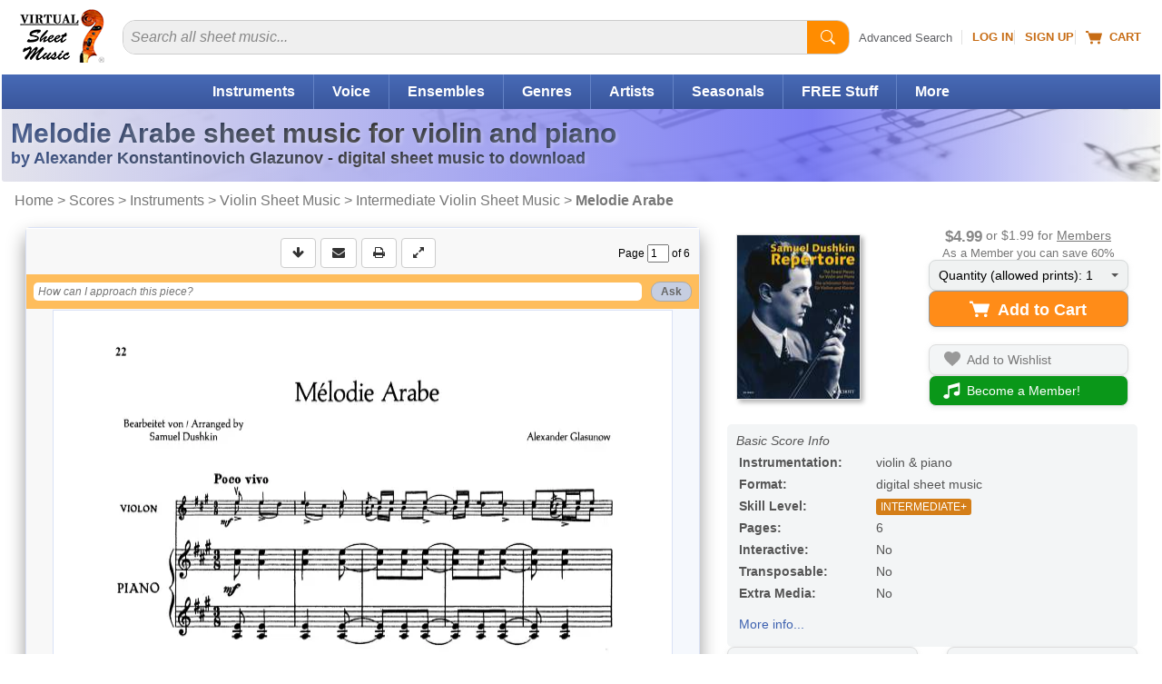

--- FILE ---
content_type: text/html
request_url: https://www.virtualsheetmusic.com/score/SC-2042300018228.html
body_size: 29823
content:
<!DOCTYPE html>
<HTML lang="en">
<HEAD>
<TITLE>Melodie Arabe sheet music for violin and piano</TITLE>
<META name="description" content="Download & Print Melodie Arabe for violin and piano by Alexander Konstantinovich Glazunov. Arrangement by Dushkin, Samuel. High-Quality PDF to download.">
<META name="author" content="Virtual Sheet Music">
<META name="publisher" content="Virtual Sheet Music">
<META name="COPYRIGHT" content="(c) 1999-2026  Virtual Sheet Music">
<META name="robots" content="NOODP">
<META http-equiv="Content-Type" content="text/html; charset=utf-8" >

<META name="apple-itunes-app" content="app-id=322312746, affiliate-data=71WD/YeENIQ">

<META name="viewport" content="width=device-width, initial-scale=1.0">
<meta http-equiv="X-UA-Compatible" content="IE=edge">
<LINK href="/vc/css/responsive/specific/product_3.min.css?v=1_54" rel="stylesheet" type="text/css">


<LINK rel="alternate" type="application/rss+xml" title="Virtual Sheet Music - Latest Additions" href="https://www.virtualsheetmusic.com/news.rss">


<LINK rel="P3Pv1" href="/w3c/p3p.xml">
<LINK rel="icon" href="/favicon.ico" type="image/x-icon">
<LINK rel="shortcut icon" href="/favicon.ico" type="image/x-icon">
<LINK rel="apple-touch-icon" sizes="57x57" href="/apple-touch-icon-57x57.png">
<LINK rel="apple-touch-icon" sizes="60x60" href="/apple-touch-icon-60x60.png">
<LINK rel="apple-touch-icon" sizes="72x72" href="/apple-touch-icon-72x72.png">
<LINK rel="apple-touch-icon" sizes="76x76" href="/apple-touch-icon-76x76.png">
<LINK rel="apple-touch-icon" sizes="114x114" href="/apple-touch-icon-114x114.png">
<LINK rel="apple-touch-icon" sizes="120x120" href="/apple-touch-icon-120x120.png">
<LINK rel="apple-touch-icon" sizes="144x144" href="/apple-touch-icon-144x144.png">
<LINK rel="apple-touch-icon" sizes="152x152" href="/apple-touch-icon-152x152.png">
<LINK rel="apple-touch-icon" sizes="180x180" href="/apple-touch-icon-180x180.png">
<LINK rel="icon" type="image/png" href="/favicon-32x32.png" sizes="32x32">
<LINK rel="icon" type="image/png" href="/android-chrome-192x192.png" sizes="192x192">
<LINK rel="icon" type="image/png" href="/favicon-96x96.png" sizes="96x96">
<LINK rel="icon" type="image/png" href="/favicon-16x16.png" sizes="16x16">
<LINK rel="manifest" href="/manifest.json">
<LINK rel="mask-icon" href="/safari-pinned-tab.svg" color="#5bbad5">
<META name="msapplication-TileColor" content="#da532c">
<META name="msapplication-TileImage" content="/mstile-144x144.png">
<META name="theme-color" content="#ffffff">


<!--[if IE]>
<LINK rel="stylesheet" type="text/css" media="all" href="/vc/css/IE.css">
<![endif]-->



<link rel="canonical" href="https://www.virtualsheetmusic.com/score/SC-2042300018228.html">

<meta property="og:type" content="product">
<meta property="og:title" content="Melodie Arabe sheet music for violin and piano">
<meta property="og:description" content="Download & Print Melodie Arabe for violin and piano by Alexander Konstantinovich Glazunov. Arrangement by Dushkin, Samuel. High-Quality PDF to download.">
<meta property="og:url" content="https://www.virtualsheetmusic.com/score/SC-2042300018228.html">
<meta property="og:site_name" content="Virtual Sheet Music">
<meta property="og:availability" content="instock">
<meta property="og:image" content="https://cdn3.virtualsheetmusic.com/images/first_pages/schott/SC-2042300018228First_BIG.png">
<script>	
	!function(e,t){if("object"==typeof exports&&"object"==typeof module)module.exports=t();else if("function"==typeof define&&define.amd)define([],t);else{var n=t();for(var o in n)("object"==typeof exports?exports:e)[o]=n[o]}}(this,(()=>(()=>{"use strict";var e={508:(e,t,n)=>{function o(e,t=300,n=0){return(...o)=>(clearTimeout(n),n=setTimeout(e,t,...o))}function i(e=16){return e=e>16?16:e,`${Math.floor(1e16*Math.random())}`.padStart(e,"0").substring(-1,e)}function s(e,t=16){let n=0;for(let t=0;t<e.length;t++)n=(n<<5)-n+e.charCodeAt(t),n&=n;return n=Math.abs(n),`${n}`.padStart(t,"0").substring(-1,t)}function r(){const e=document.body,t=window.pageYOffset||e.scrollTop,{scrollHeight:n,offsetHeight:o,clientHeight:i}=document.documentElement,s=Math.max(e.scrollHeight,n,e.offsetHeight,o,e.clientHeight,i)-window.innerHeight;return Math.floor(100*Math.abs(t/s))}function a(e,t){let n=e;for(;n&&(!(null==n?void 0:n.matches)||!(null==n?void 0:n.matches(t)));)n=null==n?void 0:n.parentNode;return n}function c(e){let t,n,o=!1;try{({hostname:t,pathname:n}=e&&new URL(e)||{})}catch(e){}return t&&(o=t!==window.location.host),{t:o,hostname:t,pathname:n}}n.r(t),n.d(t,{o:()=>u,i:()=>d,u:()=>o,l:()=>m,m:()=>f,g:()=>p,v:()=>s,p:()=>i,h:()=>r,_:()=>g,$:()=>v,S:()=>c,j:()=>a,I:()=>l});const u="clientId",l="sessionId",d="sessionCount";function f(){const{hostname:e,origin:t,pathname:n,search:o}=document.location,i=document.title;return{lo:t+n+o,hostname:e,pathname:n,re:document.referrer,title:i}}function m(e=u){const t=i(),n=localStorage.getItem(e);return n||(localStorage.setItem(e,t),t)}function g(e=l){const t=i(),n=sessionStorage.getItem(e);return n||(sessionStorage.setItem(e,t),t)}function v(e){const t=localStorage.getItem(u)?void 0:"1",n=sessionStorage.getItem(l)?void 0:"1";let o=sessionStorage.getItem(d)||"1";return e&&(o=function(e=d){let t="1";const n=sessionStorage.getItem(e);return n&&(t=""+(+n+1)),sessionStorage.setItem(e,t),t}()),{fv:t,ss:n,sc:o}}function p(e){return Array.isArray(e)?e.map((e=>e.map((e=>null==e?void 0:e.toString())))):Object.keys(e).map((t=>[t,`${e[t]}`]))}},209:(e,t)=>{Object.defineProperty(t,"M",{value:!0}),t.files=t.k=void 0;t.k={pv:"v",ti:"tid",pi:"_p",la:"ul",ci:"cid",fv:"_fv",hc:"_s",si:"sid",sc:"sct",se:"seg",ss:"_ss",re:"dr",lo:"dl",title:"dt",en:"en",ep:"ep",epn:"epn",sr:"sr",et:"_et"};t.files=["pdf|xlsx?|docx?|txt|rtf|csv|exe|key|pp(s|t|tx)|7z|pkg|rar|gz|zip|avi","mov|mp4|mpe?g|wmv|midi?|mp3|wav|wma"]}},t={};function n(o){var i=t[o];if(void 0!==i)return i.exports;var s=t[o]={exports:{}};return e[o](s,s.exports,n),s.exports}n.d=(e,t)=>{for(var o in t)n.D(t,o)&&!n.D(e,o)&&Object.defineProperty(e,o,{O:!0,get:t[o]})},n.D=(e,t)=>Object.prototype.hasOwnProperty.call(e,t),n.r=e=>{"undefined"!=typeof Symbol&&Symbol.toStringTag&&Object.defineProperty(e,Symbol.toStringTag,{value:"Module"}),Object.defineProperty(e,"M",{value:!0})};var o={};return(()=>{var e=o;Object.defineProperty(e,"M",{value:!0}),e.track=void 0;const t=n(508),i=n(209),s="undefined"!=typeof window,r=s&&window.minimalAnalytics?.defineGlobal,a=s&&true,c=["q","s","search","query","keyword"];let u,l,d,f=[[Date.now()]],m=!1;const g="page_view",v="scroll",p="click",w="view_search_results",h="user_engagement",y="file_download";function b(e,{type:n,event:o}){const{lo:r,re:a,title:u}=(0,t.m)(),{fv:l,ss:d,sc:f}=(0,t.$)(!m),g=self.screen||{};let v=[[i.k.pv,"2"],[i.k.ti,e],[i.k.pi,(0,t.p)()],[i.k.la,(navigator.language||"").toLowerCase()],[i.k.ci,(0,t.l)()],[i.k.fv,l],[i.k.hc,"1"],[i.k.si,(0,t._)()],[i.k.sc,f],[i.k.se,"1"],[i.k.ss,d],[i.k.re,a],[i.k.lo,r],[i.k.title,u],[i.k.sr,`${g.width}x${g.height}`]];return v=v.concat(function({type:e="",event:n}){const o=document.location.search,s=new URLSearchParams(o),r=c.some((e=>new RegExp(`[?|&]${e}=`,"g").test(o)))?w:e,a=c.find((e=>s.get(e)));let u=[[i.k.en,r],[`${i.k.ep}.search_term`,a||""]];return n&&(u=u.concat((0,t.g)(n))),u}({type:n,event:o})),v=v.filter((([,e])=>e)),new URLSearchParams(v)}function _(){return f.reduce(((e,[t,n=Date.now()])=>e+(n-t)),0).toString()}function $(e,n){const o=(0,t.j)(n.target,"a, button, input[type=submit], input[type=button]"),s=o?.tagName?.toLowerCase(),r="a"===s?"link":s,a=o?.getAttribute("href")||void 0,c=o?.getAttribute("download")||void 0||a,{t:u,hostname:l,pathname:d}=(0,t.S)(c),f="link"===r&&!u,[m]=c?.match(new RegExp(i.files.join("|"),"g"))||[],g=m?y:p,v=`${i.k.ep}.${r}`;if(!o||f&&!m)return;let w=[[`${v}_id`,o.id],[`${v}_classes`,o.className],[`${v}_name`,o?.getAttribute("name")?.trim()],[`${v}_text`,o.textContent?.trim()],[`${v}_value`,o?.getAttribute("value")?.trim()],[`${v}_url`,a],[`${v}_domain`,l],[`${i.k.ep}.outbound`,`${u}`],[i.k.et,_()]];m&&(w=w.concat([[`${i.k.ep}.file_name`,d||c],[`${i.k.ep}.file_extension`,m]])),D(e,{type:g,event:w})}function S(){const e=f.length-1,[,t]=f[e];t||f[e].push(Date.now())}function x(){const e=f.length-1,[,t]=f[e];t&&f.push([Date.now()])}function j(){const e=f.length-1,[,t]=f[e],n=["hidden","visible"].indexOf(document.visibilityState),o=Boolean(n);-1!==n&&(o?t&&f.push([Date.now()]):!t&&f[e].push(Date.now()))}const I=(0,t.u)((e=>{if((0,t.h)()<90)return;const n=[[`${i.k.epn}.percent_scrolled`,90]];D(e,{type:v,event:n}),document.removeEventListener("scroll",l)}));function M(e){const t=[[i.k.et,_()]];D(e,{type:h,event:t})}function k(e){m||(u=$.bind(null,e),l=I.bind(null,e),d=M.bind(null,e),document.addEventListener("visibilitychange",j),document.addEventListener("scroll",l),document.addEventListener("click",u),window.addEventListener("blur",S),window.addEventListener("focus",x),window.addEventListener("beforeunload",d))}function D(...e){const[t,{type:n,event:o}]=function(e){const t="G-W1C0YT7189",n="string"==typeof e[0]?e[0]:t,o="object"==typeof e[0]?e[0]:e[1]||{};return[n,{type:g,...o}]}(e);const s=b(t,{type:n,event:o}),r="https://www.google-analytics.com/g/collect";navigator.sendBeacon(`${r}?${s}`),k(t),m=!0}e.track=D,r&&(window.track=D),a&&D()})(),o})()));
	

</script>

<SCRIPT type="text/javascript">var flextimervar = '';//Important to define outside any function!

function downloadJSAtOnload() {if(document.getElementsByClassName("bootstrap").length > 0) {
			document.getElementsByClassName("bootstrap")[0].classList.remove("hidden");
		}function loadScript(e,t){var a=document.createElement("script");a.type="text/javascript",a.readyState?a.onreadystatechange=function(){"loaded"!=a.readyState&&"complete"!=a.readyState||(a.onreadystatechange=null,t())}:a.onload=function(){t()},a.src=e,document.getElementsByTagName("head")[0].appendChild(a)}if((document.fullscreenEnabled || document.webkitFullscreenEnabled || document.mozFullScreenEnabled || document.msFullscreenEnabled) && window.screen.width>649 && window.screen.height>649){document.getElementsByClassName('btn--fullscreen')[0].classList.remove("hide");document.getElementsByClassName('btn-group--fullscreen')[0].classList.remove("hide");if(document.getElementsByClassName('btn--print').length){document.getElementsByClassName('btn--print')[0].classList.remove("border-radius-right")}}document.getElementById("tbm").classList.remove("hide");
document.addEventListener("scroll", loadjs);
window.addEventListener("resize", loadjs);
window.addEventListener("orientationchange", loadjs);
if (!("ontouchstart" in window) && !navigator.maxTouchPoints) {
	document.addEventListener("mousemove", loadjs);
}
document.addEventListener("click", intrclick);

var hs = window.location.hash;

if (hs) {
	loadjs(1);
}

setTimeout(loadjs(1), 500);

function intrclick(event) {
	if (!clickev) {
		//alert("Prevented default event 2");
		event.preventDefault();
	}
	clickev = {
		target: undefined
	};

	// console.log("event.target: ", event.target);
	// console.log("event.tagName: ", event.tagName);

	if (event.target.tagName === 'path' || event.target.tagName === 'svg') {
		clickev.target = event.target.closest('a');
	}
	else {
		clickev.target = event.target;
	}
	loadjs(event);
}
function loadjs(event) {
	if (!intrct) {
		if (event != 1) {
			event.preventDefault();
		}
		intrct = 1;loadScript("//cdn4.virtualsheetmusic.com/vc/js/jquery-3.4.1.minFF2.js", function(){var element = document.createElement("script");
			element.src = "//cdn3.virtualsheetmusic.com/vc/js/extras/jquery.bxslider/jquery.bxslider_v3.min.js?v=1_0";
			document.body.appendChild(element);var element = document.createElement("script");
			element.src = "//cdn3.virtualsheetmusic.com/vc/js/chatGPT/chatGPT_1_2_20.min.js";
			document.body.appendChild(element);$.getScript('//cdn3.virtualsheetmusic.com/vc/js/MAIN_speed_v_4.min.js?v_1_42', function() {$.getScript('//cdn3.virtualsheetmusic.com/vc/js/item_optimized144_1.min.js?v_1_161', function() {flextimervar2 = setTimeout(function(){deferredstuff2()},500);
				document.removeEventListener("scroll", loadjs);
				window.removeEventListener("resize", loadjs);
				window.removeEventListener("orientationchange", loadjs);
				document.removeEventListener("mousemove", loadjs);
				document.removeEventListener("click", intrclick);$(".mainMenu_2025_ul > li").click(function(e){const target=$(e.target);const clickedLink=target.is("a")?target:target.closest("a");if(clickedLink.length&&clickedLink.attr("href")!=="#"&&!clickedLink.hasClass("mainDW")){return}e.preventDefault();if($(this).hasClass("mainMenu_2025_active")){$(this).removeClass("mainMenu_2025_active");$(this).find(".mm_sub").removeAttr("style");return}$(".mm_sub").removeAttr("style");$(".mainMenu_2025_ul > li").removeClass("mainMenu_2025_active");$(this).addClass("mainMenu_2025_active");$(this).find(".mm_sub").css("display","flex")});$(document).click(function(event){if(!$(event.target).closest(".mainMenu_2025_ul").length){$(".mm_sub").removeAttr("style");$(".mainMenu_2025_ul > li").removeClass("mainMenu_2025_active")}});const initScrollArrows=()=>{$(".scroll_container_wrapper").each(function(){const $wrapper=$(this);const container=$wrapper.find(".scroll_container");const leftArrow=$wrapper.find(".scroll_arrow.left");const rightArrow=$wrapper.find(".scroll_arrow.right");const scrollAmount=700;const checkScrollPosition=()=>{leftArrow.removeAttr("style");rightArrow.removeAttr("style");const scrollLeft=container.scrollLeft();const maxScroll=container[0].scrollWidth-container[0].clientWidth;leftArrow.css("display",scrollLeft>30?"flex":"none");rightArrow.css("display",scrollLeft<maxScroll-30?"flex":"none")};leftArrow.on("click touchstart",function(e){e.preventDefault();container.animate({scrollLeft:"-="+scrollAmount},30)});rightArrow.on("click touchstart",function(e){e.preventDefault();container.animate({scrollLeft:"+="+scrollAmount},30)});container.on("scroll",checkScrollPosition);$(window).on("resize orientationchange",checkScrollPosition);checkScrollPosition()})};initScrollArrows();$(".search2025").on("input",function(){const input=$(this);const clearButton=$(this).parent().find("#clearBt2025 .pl-BaseIconMain");if(input.val()===""){clearButton.css("display","none")}else{clearButton.css("display","inline-block")}});$(".clearBt2025").click(function(e){e.preventDefault();$(this).parent().find("#search2025").val("").focus();$(this).find(".pl-BaseIconMain").css("display","none")});$(".search2025Btn").click(function(e){e.preventDefault();const searchInput=$(this).parent().find("#search2025");if(!searchInput.val()||searchInput.val().trim()===""){searchInput.focus();return}const searchForm=$(this).closest("form");if(searchForm.length){searchForm.submit()}});$(".searchDept").change(function(){const selectedValue=$(this).val();if(selectedValue===$(this).find("option:first").val()){const searchinwords=$(this).parent().find("#searchinwords").val();$("#search2025").attr("placeholder",searchinwords+" sheet music...")}else if(selectedValue==="all"){$("#search2025").attr("placeholder","Search all sheet music...")}});let lastScrollTop=0;let scrollThresholdDown=60;let scrollThresholdUp=400;let startScrollPos=0;let isScrolling=false;const header=$("#menumobheader");let resizeTimeout;let lastWidth=window.innerWidth;$(window).resize(function(){clearTimeout(resizeTimeout);resizeTimeout=setTimeout(function(){if(window.innerWidth!==lastWidth){if(window.innerWidth<821){header.show()}else{header.hide()}lastWidth=window.innerWidth}},250)});$(window).scroll(function(){if(window.innerWidth<821){const scrollTop=window.pageYOffset||document.documentElement.scrollTop;if(scrollTop<=60){header.slideDown(300);isScrolling=false;return}if(!isScrolling){startScrollPos=scrollTop;isScrolling=true}const scrollDistance=Math.abs(scrollTop-startScrollPos);if(scrollTop>lastScrollTop&&scrollDistance>scrollThresholdDown){header.slideUp(300)}else if(scrollTop<lastScrollTop&&scrollDistance>scrollThresholdUp){header.slideDown(300)}lastScrollTop=scrollTop;clearTimeout(window.scrollTimeout);window.scrollTimeout=setTimeout(function(){isScrolling=false},50)}});let focusDone=false;$(".searchInputCat2025").focus(function(event){focusDone=true;event.stopPropagation();clearPlaceholder($(this))}).blur(function(){if($(this).val()===""){$(this).attr("placeholder",$("#catPlaceholder2025").val())}}).click(function(event){if(!focusDone){clearPlaceholder($(this))}});function clearPlaceholder($element){$element.attr("placeholder","");if($element.val()===""){$(".searchInput2 .pl-BaseIcon").css("display","none")}}$(".results-table tbody tr").on("click",function(e){if(!$(e.target).closest(".cart-icon").length&&e.target.tagName!=="A"&&e.target.tagName!=="BUTTON"){const link=$(this).find("td a").first();if(link.length){if(e.metaKey||e.ctrlKey){window.open(link.attr("href"),"_blank")}else{window.location.href=link.attr("href")}}}});const popup=document.createElement("div");popup.className="info-popup";document.body.appendChild(popup);let isHovering=false;if(!("ontouchstart"in window||navigator.maxTouchPoints>0)){document.querySelectorAll(".moreInfoPopup").forEach(element=>{element.addEventListener("mouseenter",showPopup);element.addEventListener("mouseleave",hidePopup)})}let hoverTimer=null;function showPopup(event){if(hoverTimer){clearTimeout(hoverTimer)}const element=event.currentTarget;if(!element)return;isHovering=true;hoverTimer=setTimeout(()=>{const content=getPopupContent(element);if(content===""){return}popup.innerHTML=content;const popupHeight=popup.offsetHeight;const rect=element.getBoundingClientRect();const topThreshold=100;const showBelow=rect.top<topThreshold||rect.top<popupHeight;const popupWidth=popup.offsetWidth;const viewportWidth=window.innerWidth;const leftPosition=rect.left+rect.width/2-popupWidth/2;let adjustedLeftPosition=leftPosition;if(leftPosition<10){adjustedLeftPosition=10}if(leftPosition+popupWidth>viewportWidth-10){adjustedLeftPosition=viewportWidth-popupWidth-10}popup.style.left=`${adjustedLeftPosition}px`;if(showBelow){popup.style.top=`${rect.bottom+window.scrollY-10}px`}else{popup.style.top=`${rect.top+window.scrollY-popupHeight+10}px`}popup.style.visibility="visible";popup.style.opacity="1"},600)}function hidePopup(){isHovering=false;if(hoverTimer){clearTimeout(hoverTimer);hoverTimer=null}setTimeout(()=>{if(!isHovering){popup.style.visibility="hidden";popup.style.opacity="0"}},100)}function getPopupContent(element){if(element.classList.contains("mediaColumn")){const icons=element.querySelectorAll(".media-icon");const formats=Array.from(icons).map(icon=>icon.textContent);return`
		<h4>Available Media Formats:</h4>
		<ul>
			${formats.map(format=>`<li>${getFormatDescription(format)}</li>`).join("")}
		</ul>
		`}else if(element.classList.contains("levelColumn")){return`
		<h4>Skill Levels:</h4>
		<p><span class="beginner-icon skill-icons">BEG</span> Beginner</p>
		<p><span class="easy-icon skill-icons">EASY</span> Easy</p>
		<p><span class="easy-icon skill-icons">EASY+</span> Easy+</p>
		<p><span class="intermediate-icon skill-icons">INT</span> Intermediate</p>
		<p><span class="intermediate-icon skill-icons">INT+</span> Intermediate+</p>
		<p><span class="advanced-icon skill-icons">ADV</span> Advanced</p>
		`}else if(element.classList.contains("priceColumn")){const price=element.textContent.trim();const memberPrice=element.nextElementSibling.textContent.trim();return`
		<h4>Price:</h4>
		<p class="price-info">REGULAR PRICE: <span class="buy">${price}</span><br>
		MEMBERS PRICE: <span class="buyMembers2025">${memberPrice}</span></p>
		`}else if(element.classList.contains("memberPriceColumn")){const memberPrice=element.textContent.trim();const regularPrice=element.querySelector(".regularPriceValue").value;return`
		<h4>Price:</h4>
		<p class="price-info">REGULAR PRICE: <span class="buy">${regularPrice}</span><br>
		MEMBERS PRICE: <span class="buyMembers2025">${memberPrice}</span></p>
		`}else if(element.classList.contains("itemInfo")){const itemID=$(element).data("item-id");const composerID=$(element).data("composer-id");const imgDir=$(element).data("img-dir");const previewVersion=$(element).data("preview-version");let imgURL=`https://cdn3.virtualsheetmusic.com/images/first_pages/${imgDir}/${composerID}/${itemID}First_BIG.webp`;if(imgDir=="HL-v"||imgDir=="schott-v"){imgURL=`https://cdn3.virtualsheetmusic.com/images/first_pages/${imgDir}/${itemID}First_BIG.webp`}if(previewVersion!==undefined&&parseInt(previewVersion)>0){imgURL=imgURL.replace(".webp",`_${previewVersion}.webp`)}return`<img src="${imgURL}" alt="First Page Preview" width="300" height="425" class="itemInfoImg">`}return"Preview not available for this item"}function getFormatDescription(format){const descriptions={XML:"MusicXML - Compatible with all notation software",PDF:"PDF sheet music - Download & Print",Mp3:"Audio recording - Listen to audio samples",MIDI:"MIDI file - Import the music into any software or device",PV:"Practice Video - Play along with the video",ITR:"Interactive Sheet Music - Transpose, play, and edit online",PLAY:"Play along Mp3 audio files",VL:"Video Lesson"};return`<strong>${format}</strong>: ${descriptions[format]||format}`}var initialValue=$(".quantity-select").val();var initialText=$(".drop-down-trigger span").text();initialText=initialText.split(":")[0];var customDropdown=$('<div class="custom-options"></div>');$(".quantity-select option").each(function(){var value=$(this).val();var option=$('<div class="custom-option" data-value="'+value+'">'+value+"</div>");customDropdown.append(option)});$(".drop-down-content").append(customDropdown);$(".drop-down-trigger").on("click",function(e){e.preventDefault();$(this).parent(".drop-down-container").toggleClass("active")});$(document).on("click",".custom-option",function(){var value=$(this).data("value");$(".quantity-select").val(value).trigger("change");$(".drop-down-trigger span").text(initialText+": "+value);$(".drop-down-container").removeClass("active")});$(document).on("click",function(e){if(!$(e.target).closest(".drop-down-container").length){$(".drop-down-container").removeClass("active")}});$(".feedback-btn").click(function(e){e.preventDefault();const svg=$(this).find("svg");svg.css("transition","transform 1s");svg.css("transform","rotate(360deg)");var likeVal=0;if($(this).hasClass("like")){likeVal=1}else if($(this).hasClass("dislike")){likeVal=2}const message=$('<div class="feedback-message">Thanks for your feedback!</div>');const buttonOffset=$(this).offset();const buttonWidth=$(this).outerWidth();message.css({position:"absolute",backgroundColor:"rgba(0, 0, 0, 0.8)",color:"white",padding:"8px 16px",borderRadius:"20px",fontSize:"14px",pointerEvents:"none",opacity:"0",transform:"translateY(0)",transition:"all 0.5s ease-out",left:buttonOffset.left+buttonWidth/2,top:buttonOffset.top-20,transform:"translateX(-50%) translateY(0)"});$("body").append(message);setTimeout(()=>{message.css({opacity:"1",transform:"translateX(-50%) translateY(-30px)"})},50);setTimeout(()=>{message.css({opacity:"0",transform:"translateX(-50%) translateY(-50px)"});setTimeout(()=>message.remove(),500)},2e3);$.post("https://www.virtualsheetmusic.com/scripts/AJAX/likes_2025.php",{likeVal:likeVal,pageUrl:window.location.href},function(data){},"json");if(likeVal==2){const hk=$('<a href="/scripts/AJAX/likes_2025_feedback.php?url='+window.location.href+'" class="genericfancyiframeauto">Feedback</a>');fancyStart(hk)}});if(clickev){const element=clickev.target;const hasClickHandler=$._data(element,"events")?.click?.length>0;if(hasClickHandler){$(element).trigger("click")}else if(element instanceof HTMLAnchorElement&&element.href){window.location.href=element.href}else if(element instanceof HTMLElement&&typeof element.click==="function"){element.click()}else{}}

			});
		});
			});
	}
}
function deferredstuff2() {var element = document.createElement("script");
				element.src = "//cdn3.virtualsheetmusic.com/vc/js/interviews_adv_v_3_46.min.js?v=1_1";
				document.body.appendChild(element);flextimervar3 = setTimeout(function(){deferredstuff3()},400);$(document).ready(function() {if(typeof $.timersliderstartFFNEW == "function") {if (!$(".bx-clone").length) {
			timersliderstartFFNEW();

			}}});}
function deferredstuff3() {
				var element = document.createElement("script");
		element.src = "//cdn3.virtualsheetmusic.com/vc/js/fabrifocus_v_1_1.min.js";
		document.body.appendChild(element);
}


		}
		var intrct;
		var clickev;if (window.addEventListener)
 window.addEventListener("load", downloadJSAtOnload, false);
 else if (window.attachEvent)
 window.attachEvent("onload", downloadJSAtOnload);
 else window.onload = downloadJSAtOnload;

</SCRIPT>
</HEAD><BODY id="Top"><div id="menumobFrame">
	<NAV id="menumob">
		<UL>
			<LI><A href="/">Home</A></LI><LI><SPAN>Share This Page</SPAN><UL><LI><A href="/cgi-bin/tell/tell2.php?type=1&from=SC-2042300018228" target="_blank" rel="noopener nofollow">Send Reminder</A></LI><LI><A href="/cgi-bin/tell/tell2.php?type=2&from=SC-2042300018228)" target="_blank" rel="noopener nofollow">Tell a Friend</A></LI><LI><A href="mailto:?subject=Melodie Arabe sheet music for violin and piano&body=This is a reminder about the page below:%0A%0Ahttps://www.virtualsheetmusic.com/score/SC-2042300018228.html%0A%0A" target="_blank" rel="noopener">Email</A></LI><LI><A href="/scripts/linktopage.php?url=/score/SC-2042300018228.html" target="_blank" rel="noopener nofollow">Link</A></LI></UL></LI>


			<LI><SPAN>Browse</SPAN>
				<UL>
					<LI><A href="/Downloads.html">Catalog Start Page</A></LI>
					<LI><A href="/Instruments.html">Instruments</A></LI>
					<LI><A href="/Ensembles.html">Ensembles</A></LI>
					<LI><A href="/downloads/genres/">Genres</A></LI>
					<LI><A href="/SkillLevels.html">Skill Levels</A></LI>
					<LI><A href="/Composers.html">Composers/Artists</A></LI>

					


				</UL>
			</LI>


			<LI><A href="/AdvancedSearch.html">Advanced Search</A></LI>
			<LI><A href="/FreeStuff.html">Free Stuff</A></LI>
			
			<LI><SPAN>Specials/Seasonal</SPAN>
				<UL>
				<LI><A href="/NewYear.html">New Year's Sheet Music</A></LI><LI><A href="/Christmas.html">Christmas Sheet Music</A></LI><LI><A href="/Hanukkah.html">Hanukkah Sheet Music</A></LI><LI><A href="/pav/">Accompaniment Videos</A></LI>				<LI><A href="/Downloads.html">More...</A></LI>
				</UL>

			</LI>

			<LI><A href="/latest.html">Latest Additions</A></LI>

			<LI><A href="/experts/">Music Lessons</A></LI>



			

			<LI><SPAN>Mobile Apps</SPAN>
				<UL>
				<LI><A href="/ipad/">Sheet Music Viewer</A></LI>
				<LI><A href="/iphone/all/">More Apps</A></LI>
				</UL>
			</LI>

			<LI><SPAN>Music Tools</SPAN>
				<UL>
				<LI><A href="/metronome/">Metronome</A></LI>
				<LI><A href="/playground/">Playground - Music Editor</A></LI>
				<LI><A href="/assistant/">AI Music Assistant</A></LI>
				</UL>
			</LI>

			<LI><A href="/unlimited.html">Become a Member!</A></LI><LI><A href="/signup/">Sign Up</A></LI><LI><A href="/cgi-bin/access/login1.pl?ref=%2Fscore%2FSC-2042300018228.html" rel="nofollow">Log In</A></LI>
			<LI><A href="/AboutUs.html">About Us</A>






			<LI><A href="/support/">Help</A></LI>



		</UL>
	</NAV>
</div>

<div id="mmpageSelector" style="background-color:#fff">
	<DIV id="mncv">
		<DIV class="header" id="menumobheader" style="text-align:center">
			<A href="#menumob" id="respmenu" title="More Options"></A>


			<SPAN style="float:left;margin:8px 0 0 15px"><A href="#menumob" title="Search or Browse the Site"><svg width="31" height="31" viewBox="0 0 26 26" xmlns="http://www.w3.org/2000/svg"><path d="M11.5 19C15.6421 19 19 15.6421 19 11.5C19 7.35786 15.6421 4 11.5 4C7.35786 4 4 7.35786 4 11.5C4 15.6421 7.35786 19 11.5 19Z" stroke="#ffffff" stroke-width="3" stroke-linecap="round" fill="none"/><path d="M17 17L22 22" stroke="#ffffff" stroke-width="3" stroke-linecap="round"/></svg></A></SPAN>

			<SPAN style="float:left;margin:5px 0 0 15px"><A href="/cgi-bin/cart/ViewCart.php" title="Your Shopping Cart" rel="nofollow"><svg width="27" height="25" viewBox="0 0 18 16" fill="#fff" xmlns="http://www.w3.org/2000/svg">
								<path d="M0 1.5C0 1.22386 0.223858 1 0.5 1H2.5C2.71429 1 2.90417 1.14482 2.97127 1.35177L3.65376 3.5H17.5C17.6541 3.5 17.8013 3.57798 17.8944 3.70987C17.9875 3.84175 18.0164 4.01010 17.9725 4.16795L15.9725 11.168C15.9092 11.3918 15.7039 11.5436 15.4725 11.5H5.52746C5.29609 11.5436 5.09080 11.3918 5.02746 11.168L2.34624 3H0.5C0.223858 3 0 2.77614 0 2.5V1.5Z"></path>
								<circle cx="6.5" cy="14" r="1.5"></circle>
								<circle cx="14.5" cy="14" r="1.5"></circle>
							</svg></A></SPAN>

			<SPAN style="float:left;margin:8px 0 0 15px"><A href="https://www.virtualsheetmusic.com/cgi-bin/access/login1.pl?ref=%2Fscore%2FSC-2042300018228.html" title="Log into your account" rel="nofollow"><svg width="35" height="31" viewBox="0 0 30 26" xmlns="http://www.w3.org/2000/svg">
				<path d="M15 12c2.76 0 5-2.24 5-5s-2.24-5-5-5-5 2.24-5 5 2.24 5 5 5zm0 3c-3.33 0-10 1.67-10 5v3h20v-3c0-3.33-6.67-5-10-5z" fill="#ffffff"/></svg></A></SPAN>




			<SPAN style="float:right;margin-right:3px"><A href="/" title="Back home page"><IMG src="https://cdn4.virtualsheetmusic.com/images/icons/ResponsiveLogoTrasp.png" width="73" height="48" alt="Virtual Sheet Music Logo"  border="0"></A></SPAN>





			

		</DIV>
	</DIV>
<DIV id="prewrapper" align="center">
<!-- start id wrapper-->
<DIV id="wrapper">
	<!-- start id container-->
	<DIV id="container">

<!-- Start Top -->

		<DIV id="header2025" class="header2025">
			<DIV itemscope itemtype="http://schema.org/Organization" id="logo_2025" class="hideRESP780">

				<META itemprop="name" content="Virtual Sheet Music Inc.">

				<A itemprop="url" href="https://www.virtualsheetmusic.com/" title="Back to Virtual Sheet Music Home Page"><IMG itemprop="logo" loading="lazy" src="//cdn4.virtualsheetmusic.com/images/newdesign/VSM_logo_2025.png" alt="Virtual Sheet Music" width="93" height="59"></A>			</DIV>

			<div id="search_2025">
	<div class="searchInput">
		<FORM id="searchForm" class="searchForm" name="searchForm" method="get" action="/cgi-bin/search/search2.php">
			<div class="search-wrapper"><input type="text" id="search2025" class="search2025" name="k" placeholder="Search all sheet music..." value=""><button id="clearBt2025" class="SearchBar-clearSearchMain is-focused clearBt2025" type="button" data-enzyme-id="SearchBarClearSearch" title="Clear">
					<svg focusable="false" viewBox="0 0 28 28" class="pl-BaseIconMain SearchBar-clearSearch-icon" role="img" aria-label="Clear Search" data-hb-id="pl-icon" fill="#fff">
						<title>Clear Search</title>
						<path d="M15.4 14l3.3-3.3c.4-.4.4-1 0-1.4s-1-.4-1.4 0L14 12.6l-3.3-3.3c-.4-.4-1-.4-1.4 0-.4.4-.4 1 0 1.4l3.3 3.3-3.3 3.3c-.4.4-.4 1 0 1.4.2.2.4.3.7.3s.5-.1.7-.3l3.3-3.3 3.3 3.3c.2.2.5.3.7.3s.5-.1.7-.3c.4-.4.4-1 0-1.4L15.4 14z"></path>
					</svg>
				</button>
				<button type="button" id="search2025Btn" class="search2025Btn" aria-label="Start Search">
					<svg width="16" height="16" viewBox="0 0 16 16" fill="currentColor" xmlns="http://www.w3.org/2000/svg">
						<path d="M11.742 10.344a6.5 6.5 0 1 0-1.397 1.398l3.85 3.85a1 1 0 0 0 1.415-1.414l-3.85-3.85zM12 6.5a5.5 5.5 0 1 1-11 0 5.5 5.5 0 0 1 11 0z"/>
					</svg>
				</button>
			</div>
		</FORM>
	</div>
</div>
				<div id="advancedSearch_2025" class="advancedSearch_2025 hideRESP780 hideSearch2025El">
					<a href="https://www.virtualsheetmusic.com/AdvancedSearch.html">Advanced Search</a>
				</div>

				<div id="menu_2025" class="hideRESP780 hideSearch2025El">

					<UL id="topMenu">
						<LI><A href="/cgi-bin/access/login1.pl?ref=%2Fscore%2FSC-2042300018228.html" title="Log into your account" rel="nofollow">Log In</A></LI><LI><A href="https://www.virtualsheetmusic.com/signup/" title="Sign up now!" rel="nofollow">Sign Up</A></LI>

						<LI><A href="https://www.virtualsheetmusic.com/cgi-bin/cart/ViewCart.php" title="View the contents of your shopping cart" rel="nofollow">
							<svg width="18" height="16" viewBox="0 0 18 16" fill="currentColor" xmlns="http://www.w3.org/2000/svg">
								<path d="M0 1.5C0 1.22386 0.223858 1 0.5 1H2.5C2.71429 1 2.90417 1.14482 2.97127 1.35177L3.65376 3.5H17.5C17.6541 3.5 17.8013 3.57798 17.8944 3.70987C17.9875 3.84175 18.0164 4.01010 17.9725 4.16795L15.9725 11.168C15.9092 11.3918 15.7039 11.5436 15.4725 11.5H5.52746C5.29609 11.5436 5.09080 11.3918 5.02746 11.168L2.34624 3H0.5C0.223858 3 0 2.77614 0 2.5V1.5Z"/>
								<circle cx="6.5" cy="14" r="1.5"/>
								<circle cx="14.5" cy="14" r="1.5"/>
							</svg>
							&nbsp;&nbsp;Cart</A></LI>
					</UL>
				</div>
					</DIV><!-- end header-->
		
<!-- End Top --><!-- Start Top Bar -->
<div id="mainMenu_2025"  class="mainMenu_2025 hideRESP780">
	<ul class="mainMenu_2025_ul">
		<li>
			<a href="/Instruments.html" class="mainDW">Instruments</a>
			<div class="mm_sub">

				<ul class="mm_sub_ul">
					<li class="mm_sub_column">
						<ul class="mm_sub_column_sub">
							<li class="mm_sub_column_sub_header"><a href="/piano/">Piano</a></li>
							<li><a href="/piano/easy/">Easy</a></li>
							<li><a href="/piano/beginner/">Beginner</a></li>
							<li><a href="/piano/classical/">Classical</a></li>
							<li><a href="/piano/jazz/">Jazz</a></li>
							<li><a href="/piano/movies/">Movie/TV</a></li>
							<li><a href="/piano/pop/">Pop</a></li>
							<li><a href="/piano/rock/">Rock</a></li>
							<li><a href="/piano/wedding/">Wedding</a></li>
							<li><a href="/piano/new/">New Releases</a></li>
						</ul>


					</li>
					<li class="mm_sub_column">
						<ul class="mm_sub_column_sub">
							<li class="mm_sub_column_sub_header"><a href="/violin/">Violin</a></li>
							<li><a href="/violin/easy/">Easy</a></li>
							<li><a href="/violin/beginner/">Beginner</a></li>
							<li><a href="/violin/classical/">Classical</a></li>
							<li><a href="/violin/jazz/">Jazz</a></li>
							<li><a href="/violin/movies/">Movie/TV</a></li>
							<li><a href="/violin/pop/">Pop</a></li>
							<li><a href="/violin/duets/">Duets</a></li>
							<li><a href="/violin/wedding/">Wedding</a></li>
							<li><a href="/violin/new/">New Releases</a></li>
						</ul>



					</li>



					<li class="mm_sub_column">
						<ul class="mm_sub_column_sub">
							<li class="mm_sub_column_sub_header"><a href="/guitar/">Guitar</a></li>
							<li><a href="/guitar/easy/">Easy</a></li>
							<li><a href="/guitar/beginner/">Beginner</a></li>
							<li><a href="/guitar/tablature/">Tabs</a></li>
							<li><a href="/guitar/classical/">Classical</a></li>
							<li><a href="/guitar/jazz/">Jazz</a></li>
							<li><a href="/guitar/movies/">Movie/TV</a></li>
							<li><a href="/guitar/pop/">Pop</a></li>
							<li><a href="/guitar/rock/">Rock</a></li>
							<li><a href="/guitar/new/">New Releases</a></li>
						</ul>


					</li>
					<li class="mm_sub_column">
						<ul class="mm_sub_column_sub">
							<li class="mm_sub_column_sub_header"><a href="/flute/">Flute</a></li>
							<li><a href="/flute/easy/">Easy</a></li>
							<li><a href="/flute/beginner/">Beginner</a></li>
							<li><a href="/flute/classical/">Classical</a></li>
							<li><a href="/flute/jazz/">Jazz</a></li>
							<li><a href="/flute/movies/">Movie/TV</a></li>
							<li><a href="/flute/pop/">Pop</a></li>
							<li><a href="/flute/duets/">Duets</a></li>
							<li><a href="/flute/wedding/">Wedding</a></li>
							<li><a href="/flute/new/">New Releases</a></li>
						</ul>
					</li>

					<li class="mm_sub_column">
						<ul class="mm_sub_column_sub">
							<li class="mm_sub_column_sub_header"><a href="/canto/">Voice</a></li>
							<li><a href="/canto/easy/">Easy</a></li>
							<li><a href="/canto/beginner/">Beginner</a></li>
							<li><a href="/canto/classical/">Classical</a></li>
							<li><a href="/canto/jazz/">Jazz</a></li>
							<li><a href="/canto/movies/">Movie/TV</a></li>
							<li><a href="/canto/pop/">Pop</a></li>
							<li><a href="/canto/rock/">Rock</a></li>
							<li><a href="/canto/wedding/">Wedding</a></li>
							<li><a href="/canto/new/">New Releases</a></li>
						</ul>
					</li>
				</ul>

				<div class="mm_sub_more">
					<a href="/Instruments.html">Browse All Instruments</a>
				</div>


			</div>


		</li>
		<li>
			<a href="/voice/" class="mainDW">Voice</a>
			<div class="mm_sub">

				<ul class="mm_sub_ul">
					<li class="mm_sub_column">
						<ul class="mm_sub_column_sub">
							<li><a href="/canto/easy/">Easy</a></li>
							<li><a href="/canto/beginner/">Beginner</a></li>
							<li><a href="/canto/classical/">Classical</a></li>
							<li><a href="/canto/jazz/">Jazz</a></li>
							<li><a href="/canto/movies/">Movie/TV</a></li>
							<li><a href="/canto/pop/">Pop</a></li>
							<li><a href="/canto/rock/">Rock</a></li>
							<li><a href="/canto/wedding/">Wedding</a></li>
							<li><a href="/canto/new/">New Releases</a></li>
						</ul>
					</li>
				</ul>

				<div class="mm_sub_more">
					<a href="/canto/">Browse All Voice</a>
				</div>


			</div>


		</li>
		<li>
			<a href="/Ensembles.html" class="mainDW">Ensembles</a>
			<div class="mm_sub secondary_menu">

				<ul class="mm_sub_ul">
					<li class="mm_sub_column">
						<ul class="mm_sub_column_sub">
							<li class="mm_sub_column_sub_header"><a href="/duets/">Duets</a></li>
							<li><a href="/duets/easy/">Easy</a></li>
							<li><a href="/duets/beginner/">Beginner</a></li>
							<li><a href="/duets/classical/">Classical</a></li>
							<li><a href="/duets/jazz/">Jazz</a></li>
							<li><a href="/duets/movies/">Movie/TV</a></li>
							<li><a href="/duets/pop/">Pop</a></li>
							<li><a href="/duets/rock/">Rock</a></li>
							<li><a href="/duets/wedding/">Wedding</a></li>
							<li><a href="/duets/new/">New Releases</a></li>
						</ul>


					</li>



					<li class="mm_sub_column">
						<ul class="mm_sub_column_sub">
							<li class="mm_sub_column_sub_header"><a href="/stringquartet/">String Quartet</a></li>
							<li><a href="/stringquartet/easy/">Easy</a></li>
							<li><a href="/stringquartet/classical/">Classical</a></li>
							<li><a href="/stringquartet/jazz/">Jazz</a></li>
							<li><a href="/stringquartet/movies/">Movie/TV</a></li>
							<li><a href="/stringquartet/pop/">Pop</a></li>
							<li><a href="/stringquartet/rock/">Rock</a></li>
							<li><a href="/stringquartet/wedding/">Wedding</a></li>
							<li><a href="/stringquartet/new/">New Releases</a></li>
						</ul>


					</li>
					<li class="mm_sub_column">
						<ul class="mm_sub_column_sub">
							<li class="mm_sub_column_sub_header"><a href="/windquartet/">Woodwind Quartet</a></li>
							<li><a href="/windquartet/easy/">Easy</a></li>
							<li><a href="/windquartet/classical/">Classical</a></li>
							<li><a href="/windquartet/wedding/">Wedding</a></li>
							<li><a href="/windquartet/new/">New Releases</a></li>
						</ul>
					</li>

					<li class="mm_sub_column">
						<ul class="mm_sub_column_sub">
							<li class="mm_sub_column_sub_header"><a href="/brassquintet/">Brass Quintet</a></li>
							<li><a href="/brassquintet/easy/">Easy</a></li>
							<li><a href="/brassquintet/classical/">Classical</a></li>
							<li><a href="/brassquintet/jazz/">Jazz</a></li>
							<li><a href="/brassquintet/movies/">Movie/TV</a></li>
							<li><a href="/brassquintet/pop/">Pop</a></li>
							<li><a href="/brassquintet/rock/">Rock</a></li>
							<li><a href="/brassquintet/wedding/">Wedding</a></li>
							<li><a href="/brassquintet/new/">New Releases</a></li>
						</ul>
					</li>

					<li class="mm_sub_column">
						<ul class="mm_sub_column_sub">
							<li class="mm_sub_column_sub_header"><a href="/orchestra/">Band/Orchestra</a></li>
							<li><a href="/orchestra/easy/">Easy</a></li>
							<li><a href="/orchestra/beginner/">Beginner</a></li>
							<li><a href="/orchestra/classical/">Classical</a></li>
							<li><a href="/orchestra/jazz/">Jazz</a></li>
							<li><a href="/orchestra/movies/">Movie/TV</a></li>
							<li><a href="/orchestra/pop/">Pop</a></li>
							<li><a href="/orchestra/rock/">Rock</a></li>
							<li><a href="/orchestra/wedding/">Wedding</a></li>
							<li><a href="/orchestra/new/">New Releases</a></li>
						</ul>



					</li>


				</ul>

				<div class="mm_sub_more">
					<a href="/Ensembles.html">Browse All Ensembles</a>
				</div>


			</div>
		</li>
		<li>
			<a href="/downloads/genres/" class="mainDW">Genres</a>
			<div class="mm_sub">

				<ul class="mm_sub_ul">
					<li class="mm_sub_column">
						<ul class="mm_sub_column_sub">
							<li class="mm_sub_column_sub_header"><a href="/popular/">Popular</a></li>
							<li><a href="/classical/">Classical</a></li>
							<li><a href="/children/">Children</a></li>
							<li><a href="/jazz/">Jazz</a></li>
							<li><a href="/movies/">Movie/TV</a></li>
							<li><a href="/pop/">Pop</a></li>
							<li><a href="/rock/">Rock</a></li>
							<li><a href="/traditional/">Traditional</a></li>

						</ul>
					</li>

					<li class="mm_sub_column">
						<ul class="mm_sub_column_sub">
							<li class="mm_sub_column_sub_header nopointer"><span>Holiday</span></li>
							<li><a href="/Christmas.html">Christmas</a></li>
							<li><a href="/Hanukkah.html">Hanukkah</a></li>
							<li><a href="/Thanksgiving.html">Thanksgiving</a></li>
							<li><a href="/Halloween.html">Halloween</a></li>
							<li><a href="/NewYear.html">New Year</a></li>
							<li><a href="/Easter.html">Easter</a></li>
							<li><a href="/Valentine.html">Valentine's Day</a></li>
							<li><a href="/Patrick.html">St. Patrick's Day</a></li>
							<li><a href="/MothersDay.html">Mother's Day</a></li>

						</ul>
					</li>

					<li class="mm_sub_column">
						<ul class="mm_sub_column_sub">
							<li class="mm_sub_column_sub_header nopointer"><span>Specials</span></li>
							<li><a href="/Wedding.html">Wedding</a></li>
							<li><a href="/Patriotic.html">Patriotic</a></li>
							<li><a href="/back-to-school.html">Back to School</a></li>
							<li><a href="/exclusive/">Exclusive Sheet Music</a></li>
						</ul>
					</li>

				</ul>

				<div class="mm_sub_more">
					<a href="/downloads/genres/">Browse All Genres</a>
				</div>


			</div>
		</li>
		<li>
			<a href="/Composers.html" class="mainDW">Artists</a>
			<div class="mm_sub third_menu">

				<ul class="mm_sub_ul">
					<li class="mm_sub_column">
						<ul class="mm_sub_column_sub">
							<li class="mm_sub_column_sub_header nopointer"><span>Classical</span><li>
							<li><a href="/bach/">Bach</a></li>
							<li><a href="/beethoven/">Beethoven</a></li>
							<li><a href="/mozart/">Mozart</a></li>
							<li><a href="/chopin/">Chopin</a></li>
							<li><a href="/debussy/">Debussy</a></li>
							<li><a href="/rachmaninoff/">Rachmaninoff</a></li>
							<li><a href="/tchaikovsky/">Tchaikovsky</a></li>
							<li><a href="/vivaldi/">Vivaldi</a></li>
							<li><a href="/classical/new/">New Releases</a></li>
						</ul>


					</li>
					<li class="mm_sub_column">
						<ul class="mm_sub_column_sub">
							<li class="mm_sub_column_sub_header nopointer"><span>Jazz</span></li>
							<li><a href="/milesdavis/">Miles Davis</a></li>
							<li><a href="/johncoltrane/">John Coltrane</a></li>
							<li><a href="/louisarmstrong/">Louis Armstrong</a></li>
							<li><a href="/dukeellington/">Duke Ellington</a></li>
							<li><a href="/charlieparker/">Charlie Parker</a></li>
							<li><a href="/jazz/new/">New Releases</a></li>
						</ul>



					</li>



					<li class="mm_sub_column">
						<ul class="mm_sub_column_sub">
							<li class="mm_sub_column_sub_header nopointer"><span>Pop</span></li>
							<li><a href="/michaeljackson/">Michael Jackson</a></li>
							<li><a href="/madonna/">Madonna</a></li>
							<li><a href="/eltonjohn/">Elton John</a></li>
							<li><a href="/queen/">Queen</a></li>
							<li><a href="/thebeatles/">The Beatles</a></li>
							<li><a href="/therollingstones/">The Rolling Stones</a></li>
							<li><a href="/pop/new/">New Releases</a></li>
						</ul>


					</li>
					<li class="mm_sub_column">
						<ul class="mm_sub_column_sub">
							<li class="mm_sub_column_sub_header nopointer"><span>Rock</span></li>
							<li><a href="/acdc/">AC/DC</a></li>
							<li><a href="/aerosmith/">Aerosmith</a></li>
							<li><a href="/bonjovi/">Bon Jovi</a></li>
							<li><a href="/gunsnroses/">Guns N' Roses</a></li>
							<li><a href="/ledzeppelin/">Led Zeppelin</a></li>
							<li><a href="/queen/">Queen</a></li>
							<li><a href="/rock/new/">New Releases</a></li>
						</ul>
					</li>

					<li class="mm_sub_column">
						<ul class="mm_sub_column_sub">
							<li class="mm_sub_column_sub_header nopointer"><span>Movie/TV</span></li>
							<li><a href="/johnwilliams/">John Williams</a></li>
							<li><a href="/hanszimmer/">Hans Zimmer</a></li>
							<li><a href="/jameshorner/">James Horner</a></li>
							<li><a href="/johnbarry/">John Barry</a></li>
							<li><a href="/enniomorricone/">Ennio Morricone</a></li>
							<li><a href="/howardshore/">Howard Shore</a></li>
							<li><a href="/movies/new/">New Releases</a></li>
						</ul>
					</li>
				</ul>

				<div class="mm_sub_more">
					<a href="/Composers.html">Browse All Composers &amp; Artists</a>
				</div>


			</div>
		</li>
		<li>
			<a href="/Downloads.html" class="mainDW">Seasonals</a>
			<div class="mm_sub">

				<ul class="mm_sub_ul">
					<li class="mm_sub_column">
						<ul class="mm_sub_column_sub">
							<li class="mm_sub_column_sub_header"><span>Christmas</span></li>
							<li><a href="/Christmas.html">All Christmas</a></li>
							<li><a href="/Nutcracker.html">Nutcracker</a></li>
						</ul>


					</li>
					<li class="mm_sub_column">
						<ul class="mm_sub_column_sub">
							<li class="mm_sub_column_sub_header nopointer"><span>Others</span></li>
							<li><a href="/Hanukkah.html">Hanukkah</a></li>
							<li><a href="/Thanksgiving.html">Thanksgiving</a></li>
							<li><a href="/Halloween.html">Halloween</a></li>
							<li><a href="/NewYear.html">New Year</a></li>
							<li><a href="/Easter.html">Easter</a></li>
							<li><a href="/Valentine.html">Valentine's Day</a></li>
							<li><a href="/Patrick.html">St. Patrick's Day</a></li>
							<li><a href="/MothersDay.html">Mother's Day</a></li>
							<li><a href="/back-to-school.html">Back to School</a></li>
							<li><a href="/Patriotic.html">Patriotic</a></li>
							<li><a href="/Wedding.html">Wedding</a></li>
						</ul>



					</li>


				</ul>




			</div>
		</li>
		<li>
			<a href="/FreeStuff.html" class="mainDW">FREE Stuff</a>
			<div class="mm_sub fourth_menu">

				<ul class="mm_sub_ul">
					<li class="mm_sub_column">
						<ul class="mm_sub_column_sub">
							<li class="mm_sub_column_sub_header nopointer"><span>Sheet Music</span></li>
							<li><a href="/free/">Free Sheet Music</a></li>
							<li><a href="/score/blanksheetmusic.html">Free Manuscript Paper</a></li>

						</ul>


					</li>
					<li class="mm_sub_column">
						<ul class="mm_sub_column_sub">
							<li class="mm_sub_column_sub_header nopointer"><span>Education</span></li>
							<li><a href="/pav/">Accompaniment Videos</a></li>
							<li><a href="/experts/">Music Video Lessons</a></li>
							<li><a href="/theory/">Music Theory</a></li>
							<li><a href="/blog/">Music Education Blog</a></li>
						</ul>

					</li>



					<li class="mm_sub_column">
						<ul class="mm_sub_column_sub">
							<li class="mm_sub_column_sub_header nopointer"><span>Music Tools</span></li>
							<li><a href="/metronome/">Online Metronome</a></li>
							<li><a href="/playground/">Playground - Online Music Editor</a></li>
							<li><a href="/assistant/">AI Music Assistant</a></li>
							<li><a href="/iphone/all/">Music Apps</a></li>
						</ul>


					</li>

				</ul>

				<div class="mm_sub_more">
					<a href="/FreeStuff.html">Browse All Free Stuff</a>
				</div>


			</div>
		</li>
		<li>
			<a href="/Downloads.html" class="mainDW">More</a>
			<div class="mm_sub fifth_menu">

				<ul class="mm_sub_ul">
					<li class="mm_sub_column">
						<ul class="mm_sub_column_sub">
							<li><a href="/support/">Help</a></li>
							<li><a href="/Downloads.html">Catalog Home</a></li>
							<li><a href="/SkillLevels.html">Skill Levels</a></li>
							<li><a href="/unlimited.html">Become a Member</a></li>
							<li><a href="https://affiliates.virtualsheetmusic.com">Become an Affiliate</a></li>
						</ul>


					</li>

				</ul>



			</div>
		</li>
	</ul>
</div>
<!-- End Top Bar --><div class="mainBanner_2025 mainBanner_2025_prod_2025">

		<div class="category_banner_2025">
			<h1 class="NEWHOMEh12025 badgeShimmer prodTitle">Melodie Arabe sheet music for violin and piano</h1>

			<h2 class="NEWHOMEh22025 badgeShimmer">by Alexander Konstantinovich Glazunov  - digital sheet music to download</h2>





		</div>

	</div><div class="breadcrumbs_container"><DIV id="breadcrumbs"><DIV itemscope itemtype="http://schema.org/BreadcrumbList">&nbsp;<SPAN class="navigation"><A href="/" class="navigation">Home</A> &gt;</SPAN><SPAN class="navigation" itemprop="itemListElement" itemscope itemtype="http://schema.org/ListItem">&nbsp;<A href="/Downloads.html" class="navigation" itemtype="http://schema.org/Thing" itemprop="item"><SPAN itemprop="name">Scores</SPAN></A><meta itemprop="position" content="1"> &gt;</SPAN> <SPAN class="navigation" itemprop="itemListElement" itemscope itemtype="http://schema.org/ListItem"><A href="/Instruments.html" class="navigation" itemtype="http://schema.org/Thing" itemprop="item"><SPAN itemprop="name">Instruments</SPAN></A><meta itemprop="position" content="2"> &gt;</SPAN> <SPAN class="navigation" itemprop="itemListElement" itemscope itemtype="http://schema.org/ListItem"><A href="/violin/" class="navigation" itemtype="http://schema.org/Thing" itemprop="item"><SPAN itemprop="name">Violin Sheet Music</SPAN></A><meta itemprop="position" content="3"> &gt;</SPAN> <SPAN class="navigation" itemprop="itemListElement" itemscope itemtype="http://schema.org/ListItem"><A href="/violin/intermediate/" class="navigation" itemtype="http://schema.org/Thing" itemprop="item"><SPAN itemprop="name">Intermediate Violin Sheet Music</SPAN></A><meta itemprop="position" content="4"> &gt;</SPAN> <SPAN class="navigation"><B>Melodie Arabe</B></SPAN></DIV></DIV></div><DIV id="contentnwpr"><DIV itemscope itemtype="http://schema.org/Product"><TABLE width="100%" border="0" cellspacing="0" cellpadding="0" id="newprodAUDIO"><TR>	<TD width="100%" align="center" valign="top">
						<DIV id="mainColumnProd" class="FFmainColumncss">
<!-- Inizio Main Table -->
<DIV id="ProdOutTbRESP">



<!-- start main space for compositions -->
	<DIV id="ProdCanvasRESP">
					<DIV id="FFtopleftPP">
				<DIV id="ProdMainBlockRESP">
<!-- Start New Sheet Music Viewer -->

<DIV id="vieweroutter">

<DIV ID="viewerbox">


	<DIV ID="viewerboxinner">

		<noscript><DIV style="background-color:#efefef;padding:10px;font-size:150%">PLEASE NOTE: JavaScript needs to be enabled for this page to work.<BR>Please, <A HREF="/EMail.html">Contact Us</A> if you need assistance with enabling JavaScript on your browser.</DIV></noscript>


		<INPUT ID="maxpg" NAME="maxpg" TYPE="hidden" VALUE="6">
		<INPUT ID="pgdisplayed" NAME="pgdisplayed" TYPE="hidden" VALUE="1">

		<INPUT ID="pngtype" NAME="pngtype" TYPE="hidden" VALUE="1">
		<INPUT ID="maxpgprv" NAME="maxpg" TYPE="hidden" VALUE="1"><INPUT ID="prvtext" NAME="prvtext" TYPE="hidden" VALUE="The free preview of this item is limited to the first -1 pages of music. To display and download the complete music, you must buy this item"><INPUT ID="prvtextdwbt" NAME="prvtextdwbt" TYPE="hidden" VALUE="To download the complete PDF sheet music file you must buy this item"><INPUT ID="landscape" TYPE="hidden" VALUE="0">

		<INPUT ID="previewmode" NAME="previewmode" TYPE="hidden" VALUE="1">
		<INPUT ID="previewmodeNM" NAME="previewmodeNM" TYPE="hidden" VALUE="1">





		<INPUT ID="itemid" NAME="itemid" TYPE="hidden" VALUE="SC-2042300018228">
		<INPUT ID="compid" NAME="compid" TYPE="hidden" VALUE="Glazunov">
		<INPUT ID="sessid" NAME="sessid" TYPE="hidden" VALUE="o79ahvafut4epbh51ha03l5dt3">



		<INPUT ID="openitlsit" NAME="openitlsit" TYPE="hidden" VALUE="">

		
		<INPUT ID="XVAR_newscorch" NAME="XVAR_newscorch" TYPE="hidden" VALUE="1">
		<INPUT ID="XVAR_product_source_id" NAME="XVAR_product_source_id" TYPE="hidden" VALUE="6">
		<INPUT ID="XVAR_scorchwarn1" NAME="XVAR_scorchwarn1" TYPE="hidden" VALUE="">
		<INPUT ID="XVAR_boughtflag" NAME="XVAR_boughtflag" TYPE="hidden" VALUE="0">
		<INPUT ID="XVAR_HLpreview_image" NAME="XVAR_HLpreview_image" TYPE="hidden" VALUE="">
		<INPUT ID="XVAR_tk" NAME="XVAR_tk" TYPE="hidden" VALUE="">
		<INPUT ID="XVAR_rt" NAME="XVAR_rt" TYPE="hidden" VALUE="">
		<INPUT ID="XVAR_frds" NAME="XVAR_frds" TYPE="hidden" VALUE="">
		<INPUT ID="XVAR_itemrefunded" NAME="XVAR_itemrefunded" TYPE="hidden" VALUE="0">
		<INPUT ID="XVAR_rttk" NAME="XVAR_rttk" TYPE="hidden" VALUE="">
		<INPUT ID="XVAR_temporefunded" NAME="XVAR_temporefunded" TYPE="hidden" VALUE="0">
		<INPUT ID="XVAR_forcescorchdisplay" NAME="XVAR_forcescorchdisplay" TYPE="hidden" VALUE="">
		<INPUT ID="XVAR_isfree" NAME="XVAR_isfree" TYPE="hidden" VALUE="">
		<INPUT ID="XVAR_vscore" NAME="XVAR_vscore" TYPE="hidden" VALUE="">
		<INPUT ID="XVAR_offid" NAME="XVAR_offid" TYPE="hidden" VALUE="">
		<INPUT ID="XVAR_dir" NAME="XVAR_dir" TYPE="hidden" VALUE="">


		<INPUT ID="XVAR_subdir" NAME="XVAR_subdir" TYPE="hidden" VALUE="">
		<INPUT ID="XVAR_nopreviewflag" NAME="XVAR_nopreviewflag" TYPE="hidden" VALUE="">

		
		<INPUT ID="XVAR_ITEMtk" NAME="XVAR_ITEMtk" TYPE="hidden" VALUE="">
		<INPUT ID="XVAR_offerrequestflag" NAME="XVAR_offerrequestflag" TYPE="hidden" VALUE="">
		<INPUT ID="XVAR_titlehereSEO" NAME="XVAR_titlehereSEO" TYPE="hidden" VALUE="Melodie Arabe">
		<INPUT ID="XVAR_memberprice" NAME="XVAR_memberprice" TYPE="hidden" VALUE="1.99">
		<INPUT ID="XVAR_isinteractive" NAME="XVAR_isinteractive" TYPE="hidden" VALUE="0">

		
		<INPUT ID="XVAR_isfirstpage" NAME="XVAR_isfirstpage" TYPE="hidden" VALUE="1">

		<INPUT ID="XVAR_has_mp3" NAME="XVAR_has_mp3" TYPE="hidden" VALUE="0">
		<INPUT ID="XVAR_has_midi" NAME="XVAR_has_midi" TYPE="hidden" VALUE="0">


		<INPUT ID="downlink" NAME="downlink" TYPE="hidden" VALUE="//media.virtualsheetmusic.com/dwnflpr/SC-2042300018228.pdf">
		<INPUT ID="chklg" NAME="chklg" TYPE="hidden" VALUE="0">

		<INPUT ID="chklg" NAME="chklg" TYPE="hidden" VALUE="0">
		<INPUT ID="GLOBcdn1" NAME="GLOBcdn1" TYPE="hidden" VALUE="cdn3.virtualsheetmusic.com">
		<INPUT ID="GLOBcdn2" NAME="GLOBcdn2" TYPE="hidden" VALUE="cdn4.virtualsheetmusic.com">
		<INPUT ID="GLOBmedia" NAME="GLOBmedia" TYPE="hidden" VALUE="media.virtualsheetmusic.com">
		<INPUT ID="GLOBmediavd" NAME="GLOBmediavd" TYPE="hidden" VALUE="vsmvideos.s3.us-west-1.amazonaws.com">

		









		<div id="viewer-inner-frame">


<!-- START TOOLBAR -->

		<DIV ID="nvtoolbar" class="nvtoolbarcle" style="text-align:left;border-top:1px solid #fff;height:auto">			<!-- START NOTEFLIGHT CODE -->
			<DIV class="bootstrap hidden">

					<div id="nvtoolbar-inner-flex" class="noAudio"><DIV ID="audioselectcontna"></DIV>


					<div class="container-fluid2025 align-center" id="toolcont">
					

						<div id="tbm" class="tbmFlex btn-toolbar hide toolbar-scroll hide-scrollbar extrbtff">




														<div class="btn-group btn-group--download hidden-xs hidden-sm hidden-md fullscreen-hide fullscreen-hideie">
								<button type="button" class="btn btn-default limited" data-action="download" data-toggle="tooltip" data-placement="bottom" data-tooltip="PDF Download" aria-label="PDF Download"><i class="fa fa-arrow-down" aria-hidden="true"></i></button>
							</div>


							<div class="btn-group btn-group--mail fullscreen-hide fullscreen-hideie hidden-xs hidden-sm hidden-md">
								<button type="button" class="btn btn-default" data-action="email-send" data-toggle="tooltip" data-placement="bottom" data-tooltip="Send by Email" aria-label="Send by Email"><i class="fa fa-envelope" aria-hidden="true"></i></button>
							</div>


																<div class="btn-group btn-group--print fullscreen-hide fullscreen-hideie hidden-xs hidden-sm hidden-md">
								<button type="button" class="btn btn-default" data-action="print" data-toggle="tooltip" data-placement="bottom" data-tooltip="Print" aria-label="Print"><i class="fa fa-print" aria-hidden="true"></i></button>
									</div>
							
							<div class="btn-group btn-group--fullscreen fullscreen-hide fullscreen-hidefk hidden-xs hidden-sm hidden-md hide">
								<button type="button" class="btn btn-default" data-action="full-screen" data-toggle="tooltip" data-placement="bottom" data-tooltip="Full Screen" aria-label="Full Screen"><i class="fa fa-expand" aria-hidden="true"></i></button>
							</div>





							<div class="btn-group btn-group--fullscreen fullscreen-show hidden-sm hidden-md">
								<button type="button" class="btn btn-default" data-action="full-screen" data-toggle="tooltip" data-placement="bottom" data-tooltip="Exit Full Screen" aria-label="Exit Full Screen"><i class="fa fa-compress" aria-hidden="true"></i></button>
							</div>

							

														<div class="btn-group hidden-lg tbmFlex">

								

								<button type="button" class="btn btn-default btn--download fullscreen-hide fullscreen-hideie limited" data-action="download" data-toggle="tooltip" data-placement="bottom" data-tooltip="PDF Download" aria-label="PDF Download"><i class="fa fa-arrow-down" aria-hidden="true"></i></button>

								<button type="button" class="btn btn-default btn--emailsend fullscreen-hide fullscreen-hideie" data-action="email-send" data-toggle="tooltip" data-placement="bottom" data-tooltip="Send by Email" aria-label="Send by Email"><i class="fa fa-envelope" aria-hidden="true"></i></button>

																		<button type="button" class="btn btn-default btn--print fullscreen-hide fullscreen-hidefk border-radius-right" data-action="print" data-toggle="tooltip" data-placement="bottom" data-tooltip="Print" aria-label="Print"><i class="fa fa-print" aria-hidden="true"></i></button>
									
								<button type="button" class="btn btn-default btn--fullscreen fullscreen-hide fullscreen-hidefk border-radius-right hide" data-action="full-screen" data-toggle="tooltip" data-placement="bottom" data-tooltip="Full Screen" aria-label="Full Screen"><i class="fa fa-expand" aria-hidden="true"></i></button>
								<button type="button" class="btn btn-default btn--fullscreen fullscreen-show hide" data-action="full-screen" data-toggle="tooltip" data-placement="bottom" data-tooltip="Exit Full Screen" aria-label="Exit Full Screen"><i class="fa fa-compress" aria-hidden="true"></i></button>

								

							</div>
							


						</div>




					</div>

					<DIV ID="navbarpg2025">						Page <INPUT ID="pagenbx" NAME="pagenbx" TYPE="number" step="1" VALUE="1" SIZE="2" MAXLENGTH="4"  aria-label="Page Number"> of 6						</DIV>
						
				</div>
			</DIV>

			<!-- END NOTEFLIGHT CODE -->

		</DIV>
		<!-- END TOOOLBAR -->

		<div id="chatGPTframe" class="playgroundPPbt">
	<div id="chatGPTchatPre">
		<div id="chatGPTchat">
			<div id="GPTintro" class="hide">Hello and welcome! I have been trained with documents and knowledge about the contents shown on this page. I'll do my best to answer any questions you may have.<BR><BR>Please, give me a moment to answer your first question below...</div>
			<div id="GPTchatInside"></div>
		</div>

		<div id="chatGPTchatClone" class="hide">
		</div>
	</div>

	<div id="chatGPTbar" class="chatGPTbarInit backgroundpulsate">
		<input type="text" id="chatGPTinput" placeholder="How can I approach this piece?" >
		<button title="Learn more about the included assistant in this item!" id="chatGPTbarBtAsk" class="chatGPTbarBt" style="text-decoration:none;">Ask</button>
	</div>

	<div id="chatGPTchatBottom" class="hide">
		<div class="tooltip">
		<button title="Copy this chat into your clipboard" id="chatGPTCopy" class="chatGPTbarBt chatGPTbarBtEx chatGPTbarBtOthDis" style="text-decoration:none;" disabled><span class="tooltiptext tooltiptextDis">Copy this chat into your clipboard</span>Copy</button></div>

		<div class="tooltip">
		<button title="Save this chat" id="chatGPTSave" class="chatGPTbarBt chatGPTbarBtEx chatGPTbarBtOthDis" style="text-decoration:none;" disabled><span class="tooltiptext tooltiptextDis">Save this chat</span>Save</button></div>

		<div class="tooltip">
		<button title="Clear this chat" id="chatGPTClear" class="chatGPTbarBt chatGPTbarBtEx chatGPTbarBtOthDis" style="text-decoration:none;" disabled><span class="tooltiptext tooltiptextDis">Clear this chat</span>Clear</button></div>&nbsp;&nbsp;<a href="#" id="ChatGPTccBt" class="disabledLink">Close Chat</a>

	</div>

	<input type="hidden" id="CGPT_answerCount" value="1">
	<input type="hidden" id="CGPT_start" value="0">
	<input type="hidden" id="CGPT_requests" value="">
	<input type="hidden" id="CGPT_itemName" value="music title">
	<input type="hidden" id="CGPT_altPlHldr" value="When was this piece composed?">

	



		<div id="CGPT_limit_message" class="hide">Unfortunately, you have reached the maximum number of questions allowed in a day. Please try again tomorrow. Otherwise, you can buy this music title[https://www.virtualsheetmusic.com/cgi-bin/cart/add.php?id=SC-2042300018228] or become a Member[https://www.virtualsheetmusic.com/unlimited/] to ask up to 100 daily questions.</div>

	<div id="CGPT_limit_message_members" class="hide">Unfortunately, you have reached the maximum number of questions allowed in a day. Please contact us[https://www.virtualsheetmusic.com/contact] if you need to ask more questions or need any help.</div>

	<div id="chatGPTinfopop" class="chatGPTpop">
		<div style="display:block;font-size:1.5em;color:#333;font-weight:bold;text-align:center">AI Music Assistant</div>
		<hr>
		<BR>
		<div id="chatGPTinfopop_intro" class="hide">Hello and welcome!<BR><BR></div>
		This new feature (still experimental) allows you to ask questions related to this music title to our AI music assistant (powered by <a href="https://chatgpt.com/" target="_blank">OpenAI ChatGPT</a>), trained to answer as an expert on this music title.<BR><BR>
		You may ask questions like "When was this piece written?" or "How would you suggest approaching this piece?"<BR><BR>
		You can also ask questions about the author or anything else you may think of. <BR><BR>
		Just enter your queries inside the field on the top of the displayed music and click the "Ask" button on the left to start chatting.<BR><BR>
		Remember that the assistant cannot perform catalog searches. It is focused only on this music title. It could also give you wrong or imperfect answers. In that case, click the "regenerate" button on the side of the answer to replace it with a new one. And, of course, you can provide feedback for each answer so we can improve the system.

		<BR><BR>

		<div id="chatGPTgoBt"><div class="NEWHOMEboxinnerbtout" style="height:35px"><a href="javascript:$.fancybox.close()" title="Try it!" class="NEWHOMEboxinnerbt" style="text-decoration:none;display:block">Try It Now!</a></div></div>

	</div>

</div>
<DIV id="NPRscoreout">		<DIV id="NPRscorela" title="Previous page" class="hide"><A HREF="#null" class="npprthumb NPRscorelahoverbn" aria-label="Previous page">&nbsp;</A></DIV>
		<DIV id="NPRscoreframe"><DIV id="NPRbigslide"><DIV id="NPRscorepg1" class="NPRscore"></DIV><DIV id="NPRscorepg2" class="NPRscore"><picture><source srcset="//cdn3.virtualsheetmusic.com/images/first_pages/schott-v/SC-2042300018228First_BIG.webp" media="(max-width: 623px)" type="image/webp"><source srcset="//cdn3.virtualsheetmusic.com/images/first_pages/schott-v/SC-2042300018228First_BIG.webp" type="image/webp"><IMG id="firstprevimg" src="//cdn3.virtualsheetmusic.com/images/first_pages/schott-v/SC-2042300018228First_BIG.png" srcset="//cdn3.virtualsheetmusic.com/images/first_pages/schott/SC-2042300018228First_BIG.png 2x" width="683" height="967" class="expimgbanners" alt="Melodie Arabe sheet music for violin and piano by Alexander Konstantinovich Glazunov, classical score, intermediate+ skill level" title = "First page of Melodie Arabe" fetchpriority="high"></picture></DIV><DIV id="NPRscorepg3" class="NPRscore"></DIV>

			</DIV>
			<DIV id="NPRpreviewonly"></DIV>


		</DIV>


				<DIV id="NPRscorera" title="Next page"><A HREF="#null" class="npnxthumb NPRscorelahoverbn" aria-label="Next page">&nbsp;</A></DIV>
		

		</DIV>
							<DIV ID="NPRthumbnav" class="hoveron">





					<DIV ID="NPRthumbnavinner">
						<DIV ID="NPRthumbnavinnerLA" title="Previous page" class="hide"><A HREF="#null" class="npprthumb">&nbsp;</A></DIV>
						<DIV ID="NPRthumbnavslide" class="thbmalgn">
							<DIV ID="NPRthumbnavslideinner">
								<A ID="prevnavpage-1" HREF="#null" class="npthumb"><IMG ID="thumb-1" SRC="//cdn3.virtualsheetmusic.com/images/previews/thumbs/Glazunov/SC-2042300018228/page-1.jpg" WIDTH="76" HEIGHT="108" ALT="Thumb Page 1" title="Display page 1" class="NPRthumbselected"><DIV CLASS="pgth">1</DIV></A>
<A ID="prevnavpage-2" HREF="#null" class="npthumb"><IMG ID="thumb-2" SRC="//cdn3.virtualsheetmusic.com/images/previews/thumbs/Glazunov/SC-2042300018228/page-2.jpg" WIDTH="76" HEIGHT="108" ALT="Thumb Page 2" title="Display page 2"><DIV CLASS="pgth">2</DIV></A>
<A ID="prevnavpage-3" HREF="#null" class="npthumb"><IMG ID="thumb-3" SRC="//cdn3.virtualsheetmusic.com/images/previews/thumbs/Glazunov/SC-2042300018228/page-3.jpg" WIDTH="76" HEIGHT="108" ALT="Thumb Page 3" title="Display page 3"><DIV CLASS="pgth">3</DIV></A>
<A ID="prevnavpage-4" HREF="#null" class="npthumb"><IMG ID="thumb-4" SRC="//cdn3.virtualsheetmusic.com/images/previews/thumbs/Glazunov/SC-2042300018228/page-4.jpg" WIDTH="76" HEIGHT="108" ALT="Thumb Page 4" title="Display page 4"><DIV CLASS="pgth">4</DIV></A>
<A ID="prevnavpage-5" HREF="#null" class="npthumb"><IMG ID="thumb-5" SRC="//cdn3.virtualsheetmusic.com/images/previews/thumbs/Glazunov/SC-2042300018228/page-5.jpg" WIDTH="76" HEIGHT="108" ALT="Thumb Page 5" title="Display page 5"><DIV CLASS="pgth">5</DIV></A>
<A ID="prevnavpage-6" HREF="#null" class="npthumb"><IMG ID="thumb-6" SRC="//cdn3.virtualsheetmusic.com/images/previews/thumbs/Glazunov/SC-2042300018228/page-6.jpg" WIDTH="76" HEIGHT="108" ALT="Thumb Page 6" title="Display page 6"><DIV CLASS="pgth">6</DIV></A>
							</DIV>
						</DIV>
						<DIV ID="NPRthumbnavinnerRA" title="Next page"><A HREF="#null" class="npnxthumb">&nbsp;</A></DIV>

					</DIV>
				</DIV><div class="intertitialButtonFrame" style="margin: 10px 0 20px 0;"><a href="javascript:dodnwl($(this));" title="Download a low-quality PDF sample file of the first page preview" class="intertitialButton mainBtn2025d btn--download" id="dwnpdfbt"><svg width="18" height="18" viewBox="0 0 24 24" fill="currentColor" xmlns="http://www.w3.org/2000/svg" style="vertical-align: middle; transform: translateY(1px);">
							<path d="M19 9h-4V3H9v6H5l7 7 7-7zM5 18v2h14v-2H5z"></path>
						</svg>
						<span style="position: relative; top: 2px;">&nbsp;Download a PDF of the first page</span></a></div><div style="text-align:center"></div>
		</DIV>
	</DIV>
</DIV>
<DIV id="intrcnt"></DIV>
</DIV>
<!-- End New Sheet Music Viewer -->



</DIV><!-- End ProdMainBlockRESP --></DIV><!-- End FFtopleftPP -->


<!-- Start Right Column Common -->
<DIV id="FFtoprightPP">
	<div class="cartFlexContainerVert">


			
		<div class="cartFlexItemVert">

			<div class="cartFlexContainerHoriz paddings">

				<div class="cartFlexItemHoriz cartMusicCover">
					<div id="ProdCoverDivCart" class="iconCover">
						<img loading="lazy" src="//cdn3.virtualsheetmusic.com/images/icons/SCHOTTbig/SC-2042300018228.jpg" border="0" width="135" height="180" alt="Cover icon of Melodie Arabe sheet music for violin and piano by Alexander Konstantinovich Glazunov, classical score, intermediate+ skill level">
					</div>
				</div>

				<div class="cartFlexItemHoriz">

					<FORM ACTION="/cgi-bin/cart/add.php" METHOD="GET" ENCTYPE="application/x-www-form-urlencoded">

						<div class="cartFlexContainerVert">

							<div class="cartFlexItemVert cartPrices2025 center"><span class="FFpricePP2025">$4.99</span> or $1.99 for <a href="/unlimited.html" title="Join as a Member to save big!">Members</a></div><div class="cartFlexItemVert cartPrices2025 center" style="font-size:110%">As a Member you can save 60%</div><div class="cartFlexItemVert">
				<div class="drop-down-container">
					<div class="drop-down-trigger"><span>Quantity (allowed prints): 1</span></div>
					<div class="drop-down-content">
						<select name="quantity" id="quantity-select" class="quantity-select"><option value="1">1</option><option value="2">2</option><option value="3">3</option><option value="4">4</option><option value="5">5</option><option value="6">6</option><option value="7">7</option><option value="8">8</option><option value="9">9</option><option value="10">10</option><option value="11">11</option><option value="12">12</option><option value="13">13</option><option value="14">14</option><option value="15">15</option><option value="16">16</option><option value="17">17</option><option value="18">18</option><option value="19">19</option><option value="20">20</option><option value="21">21</option><option value="22">22</option><option value="23">23</option><option value="24">24</option><option value="25">25</option><option value="26">26</option><option value="27">27</option><option value="28">28</option><option value="29">29</option><option value="30">30</option><option value="31">31</option><option value="32">32</option><option value="33">33</option><option value="34">34</option><option value="35">35</option><option value="36">36</option><option value="37">37</option><option value="38">38</option><option value="39">39</option><option value="40">40</option><option value="41">41</option><option value="42">42</option><option value="43">43</option><option value="44">44</option><option value="45">45</option><option value="46">46</option><option value="47">47</option><option value="48">48</option><option value="49">49</option><option value="50">50</option><option value="51">51</option><option value="52">52</option><option value="53">53</option><option value="54">54</option><option value="55">55</option><option value="56">56</option><option value="57">57</option><option value="58">58</option><option value="59">59</option><option value="60">60</option><option value="61">61</option><option value="62">62</option><option value="63">63</option><option value="64">64</option><option value="65">65</option><option value="66">66</option><option value="67">67</option><option value="68">68</option><option value="69">69</option><option value="70">70</option><option value="71">71</option><option value="72">72</option><option value="73">73</option><option value="74">74</option><option value="75">75</option><option value="76">76</option><option value="77">77</option><option value="78">78</option><option value="79">79</option><option value="80">80</option><option value="81">81</option><option value="82">82</option><option value="83">83</option><option value="84">84</option><option value="85">85</option><option value="86">86</option><option value="87">87</option><option value="88">88</option><option value="89">89</option><option value="90">90</option><option value="91">91</option><option value="92">92</option><option value="93">93</option><option value="94">94</option><option value="95">95</option><option value="96">96</option><option value="97">97</option><option value="98">98</option><option value="99">99</option></select>
					</div>
				</div>
			</div><div class="cartFlexItemVert"><button type="submit" class="intertitialButton mainBtn2025cart" title="Add to Shopping Cart">
			<svg width="22" height="22" viewBox="0 0 18 16" fill="currentColor" xmlns="http://www.w3.org/2000/svg" style="vertical-align: middle; transform: translateY(0px);">
				<path d="M0 1.5C0 1.22386 0.223858 1 0.5 1H2.5C2.71429 1 2.90417 1.14482 2.97127 1.35177L3.65376 3.5H17.5C17.6541 3.5 17.8013 3.57798 17.8944 3.70987C17.9875 3.84175 18.0164 4.01010 17.9725 4.16795L15.9725 11.168C15.9092 11.3918 15.7039 11.5436 15.4725 11.5H5.52746C5.29609 11.5436 5.09080 11.3918 5.02746 11.168L2.34624 3H0.5C0.223858 3 0 2.77614 0 2.5V1.5Z"></path>
				<circle cx="6.5" cy="14" r="1.5"></circle>
				<circle cx="14.5" cy="14" r="1.5"></circle>
			</svg>
			<span style="position: relative; top: 2px;">&nbsp;Add to Cart</span>
		</button></div><INPUT NAME="id" TYPE="hidden" VALUE="SC-2042300018228"><INPUT NAME="GLOBcdn1" ID="GLOBcdn1" TYPE="hidden" VALUE="cdn3.virtualsheetmusic.com"><INPUT NAME="GLOBcdn2" ID="GLOBcdn2" TYPE="hidden" VALUE="cdn4.virtualsheetmusic.com">
							<!-- cart inner here -->

							<div class="cartFlexItemVert center wishListFrame">
								<a href="/scripts/wishlist/add.php?id=SC-2042300018228&fancycall=1" class="intertitialButton mainBtn2025cart mainBtn2025wish noRipple genericfancyiframeauto" title="Add to Wishlist">
									<svg width="18" height="18" viewBox="0 0 18 16" fill="currentColor" xmlns="http://www.w3.org/2000/svg" style="vertical-align: middle; transform: translateY(0px);">
										<path d="M9 16L7.695 14.853C3.06 10.7865 0 8.11175 0 4.8045C0 2.1285 2.178 0 4.95 0C6.516 0 8.019 0.70875 9 1.82175C9.981 0.70875 11.484 0 13.05 0C15.822 0 18 2.1285 18 4.8045C18 8.11175 14.94 10.7865 10.305 14.8617L9 16Z"></path>
									</svg>
									<span style="position: relative; top: 2px;">&nbsp;Add to Wishlist</span>
								</a>
							</div>

							<div class="cartFlexItemVert center">
								<a href="/unlimited.html" class="intertitialButton mainBtn2025cart mainBtn2025member noRipple" title="Become a Member!">
										<svg width="26" height="26" viewBox="0 0 16 16" fill="#fff" xmlns="http://www.w3.org/2000/svg" style="vertical-align: middle; transform: translateY(0px) translateX(-4px); margin-right: -5px;">
											<path fill="#fff" d="M12.6 3.2c-.6.2-6.7 1.9-7.2 2-.3 0-.4.2-.4.4v5.7c-.3-.1-.6-.2-1-.2-1.1 0-2 .7-2 1.5s.9 1.5 2 1.5 2-.7 2-1.5V7.5l6-1.7v3.5c-.3-.1-.6-.2-1-.2-1.1 0-2 .7-2 1.5s.9 1.5 2 1.5 2-.7 2-1.5V3.6c0-.3-.2-.5-.4-.4z"></path>
										</svg>
										<span style="position: relative; top: 2px; margin-left: -4px;">&nbsp;Become a Member!</span>
									</a>							</div>






						</div>
					</FORM>
				</div>


			</div>

		</div>

		<div class="cartFlextItemVert">
			<div class="basicInfo2025"><i>Basic Score Info</i>
				<table style="margin-top:5px">
					<tbody>
						
							<tr>
								<td><b>Instrumentation:</b></td>
								<td>violin & piano</td>
							</tr>
							<tr>
								<td><b>Format:</b></td>
								<td>digital sheet music</td>
							</tr>
							<tr>
								<td><b>Skill Level:</b></td>
								<td class="format-icons" style="display:inline"><span class="intermediate-icon">INTERMEDIATE+</span></td>
							</tr>
														<tr>
								<td><b>Pages:</b></td>
								<td>6</td>
							</tr>
														<tr>
								<td><b>Interactive:</b></td>
								<td>No</td>
							</tr>
							<tr>
								<td><b>Transposable:</b></td>
								<td>No</td>
							</tr>
							<tr>
								<td><b>Extra Media:</b></td>
								<td>No</td>
							</tr>
							
						<tr>
							<td style="height:2px"></td>

						</tr>
						<tr>
							<td colspan="2"><a href="#infobis" class="FFfixedlink smoothScroll">More info...</a></td>

						</tr>
					</tbody>
				</table>

			</div>



		</div>

		<div class="cartFlextItemVert">
			<div class="cartFlexContainerHoriz">

				<div class="cartFlexItemHoriz">
					<div class="cartFlexItemVert center">
						<a href="/cgi-bin/tell/tell2.php?type=1&from=SC-2042300018228&fancycall=1" class="intertitialButton mainBtn2025cart mainBtn2025wish shorter noRipple genericfancyiframeauto" title="Send a Reminder via Email">
							<svg width="18" height="18" viewBox="0 0 24 24" fill="currentColor" xmlns="http://www.w3.org/2000/svg" style="vertical-align: middle; transform: translateY(1px);">
								<path d="M20 4H4C2.9 4 2.01 4.9 2.01 6L2 18C2 19.1 2.9 20 4 20H20C21.1 20 22 19.1 22 18V6C22 4.9 21.1 4 20 4ZM20 8L12 13L4 8V6L12 11L20 6V8Z"></path>
							</svg>
							<span style="position: relative; top: 2px;">&nbsp;Send Reminder</span>
						</a>
					</div>
				</div>

				<div class="cartFlexItemHoriz">
					<div class="cartFlexItemVert center">
						<a href="/cgi-bin/tell/tell2.php?type=2&from=SC-2042300018228&fancycall=1" class="intertitialButton mainBtn2025cart mainBtn2025wish shorter noRipple genericfancyiframeauto" title="Tell a Friend via Email">
							<svg width="18" height="18" viewBox="0 0 24 24" fill="currentColor" xmlns="http://www.w3.org/2000/svg" style="vertical-align: middle; transform: translateY(1px);">
								<path d="M20 4H4C2.9 4 2.01 4.9 2.01 6L2 18C2 19.1 2.9 20 4 20H20C21.1 20 22 19.1 22 18V6C22 4.9 21.1 4 20 4ZM20 8L12 13L4 8V6L12 11L20 6V8Z"></path>
							</svg>
							<span style="position: relative; top: 2px;">&nbsp;Tell a Friend</span>
						</a>
					</div>
				</div>
			</div>
		</div>

		<div class="cartFlextItemVert" style="margin-top: 10px;">
			<div class="cartFlexContainerHoriz">

				<div class="cartFlexItemHoriz">
					<div class="cartFlexItemVert center">
						<a href="/scripts/linktopage.php?fancycall=1&url=/score/SC-2042300018228.html" class="intertitialButton mainBtn2025cart mainBtn2025wish shorter noRipple genericfancyiframeauto" title="Share this Page">
							<svg width="18" height="18" viewBox="0 0 24 24" fill="currentColor" xmlns="http://www.w3.org/2000/svg" style="vertical-align: middle; transform: translateY(1px);">
								<path d="M18 16.08C17.24 16.08 16.56 16.38 16.04 16.85L8.91 12.7C8.96 12.47 9 12.24 9 12C9 11.76 8.96 11.53 8.91 11.3L15.96 7.19C16.5 7.69 17.21 8 18 8C19.66 8 21 6.66 21 5C21 3.34 19.66 2 18 2C16.34 2 15 3.34 15 5C15 5.24 15.04 5.47 15.09 5.7L8.04 9.81C7.5 9.31 6.79 9 6 9C4.34 9 3 10.34 3 12C3 13.66 4.34 15 6 15C6.79 15 7.5 14.69 8.04 14.19L15.16 18.35C15.11 18.56 15.08 18.78 15.08 19C15.08 20.61 16.39 21.92 18 21.92C19.61 21.92 20.92 20.61 20.92 19C20.92 17.39 19.61 16.08 18 16.08Z"></path>
							</svg>
							<span style="position: relative; top: 2px;">&nbsp;Share this Page</span>
						</a>
					</div>
				</div>

								<div class="cartFlexItemHoriz">
					<div class="cartFlexItemVert center">
												<a href="/scripts/newzik/transfer.php?fancycall=1&tk=&id=SC-2042300018228&isfree=" class="intertitialButton mainBtn2025cart mainBtn2025wish shorter noRipple genericfancyiframeauto" title="Compatible Apps">
							<svg width="18" height="18" viewBox="0 0 24 24" fill="currentColor" xmlns="http://www.w3.org/2000/svg" style="vertical-align: middle; transform: translateY(1px);">
								<path d="M12 3V13.55C11.41 13.21 10.73 13 10 13C7.79 13 6 14.79 6 17C6 19.21 7.79 21 10 21C12.21 21 14 19.21 14 17V7H18V3H12Z"></path>
							</svg>
							<span style="position: relative; top: 2px;">&nbsp;View with Apps</span>
						</a>
											</div>
				</div>
				


			</div>
		</div>







	    <a href="/Safe.html" class="intertitialFrame prodPage" style="margin: 20px 0 10px 0;text-decoration:none;">
				<div class="intertitialTitle">
					30-Day Money Back Guarantee
					</div>

					<div class="intertitialButtonFrame" style="width:180px">
						<img src="//cdn3.virtualsheetmusic.com/images/newdesign2025/money-back3.png" width="91" height="91" alt="Money Back Guarantee" loading="lazy">
					</div>
			</a><DIV style="text-align:center;"><a href="https://nsg.symantec.com/WebContent/AccountInfo/get?MPHASH=dah9lj6PgWegcNpAVsMzrFu6JE7HIlj%2BZzRoXgpm91yI3Zm5LNPjz37BRgxK8uBeHNWO02qrKf9vspDoHJvnUA%3D%3D&TS=baag2&w=800" class="NSG" title="All purchases made on this site are protected by Norton Shopping Guarantee" aria-label="All purchases made on this site are protected by Norton Shopping Guarantee"><IMG src="//cdn4.virtualsheetmusic.com/images/icons/NSGck2025.png" WIDTH="300" HEIGHT="30" ALT="Norton Shopping Guarantee" style="margin:0 auto" class="hideRESP1160"></a><a href="https://nsg.symantec.com/WebContent/AccountInfo/get?MPHASH=dah9lj6PgWegcNpAVsMzrFu6JE7HIlj%2BZzRoXgpm91yI3Zm5LNPjz37BRgxK8uBeHNWO02qrKf9vspDoHJvnUA%3D%3D&TS=baag2&w=800" class="NSG" title="All purchases made on this site are protected by Norton Shopping Guarantee" aria-label="All purchases made on this site are protected by Norton Shopping Guarantee"><IMG src="//cdn4.virtualsheetmusic.com/images/icons/NSG12025.png" WIDTH="206" HEIGHT="30" ALT="Norton Shopping Guarantee" style="margin:0 auto" class="showRESP1160"></a><div class="hideRESP1160"><span id="_GUARANTEE_Kicker" name="_GUARANTEE_Kicker" type="Kicker Custom Minimal2" title="All purchases made on this site are protected by Norton Shopping Guarantee"></span></div><div class="showRESP1160"><span id="_GUARANTEE_Kicker" name="_GUARANTEE_Kicker" type="Kicker Custom Minimal1"></span></div></DIV>

	</div>









</DIV>
<div style="clear:both"></div>


	</DIV><!-- End ProdCanvasRESP -->


</DIV><!-- End  ProdOutTbRESP -->

<!-- ANCHORS! DON"T FORGET THESE!! -->
<A NAME="tab=info" id="startanchors"></A>
<A NAME="tab=mp3"></A>
<A NAME="tab=midi"></A>
<A NAME="tab=video"></A>
<A NAME="tab=all"></A>
	<TABLE border="0" cellspacing="0" cellpadding="0" width="100%">
<TR>
<TD valign="bottom" bgcolor="#FFFFFF" align="left" >




<DIV id="artbody" style="margin-top:30px;">

<img loading="lazy" class="mcb" width="300" height="58" alt="More contents below!" src="//cdn3.virtualsheetmusic.com/images/icons/check-out-these-tabs.svg">

<A NAME="infobis"></A><DIV class="ProductTabsBoxRESP" style="margin-top:0">
<DIV class="ProductTabsRESP">

<SPAN id="infotabimg" class="CP_btfirst CP_bt CP_btnl CP_btcpw" title="Display complete information about this item.">INFO</SPAN>
<A id="videotablk" href="/score/SC-2042300018228.html#tab=video" title="View and enjoy related videos" class="tablks"><SPAN id="videotabimg" class="CP_bt CP_btl CP_btcpw">VIDEO</SPAN></A>

<DIV style="clear:both"></DIV>


<DIV id="ProductTabsUnderRESP" class="ProductTabsUnderRESP">&nbsp;</DIV>
<DIV id="sottonavig" class="hide">
	<UL id="navlistsottonavig">
		<LI class="regularsubm"><A id="mp3subtb" href="/score/SC-2042300018228.html#tab=mp3" title="Listen to and Download the corresponding Mp3 audio files." class="tablks">Mp3</A></LI>
		<LI class="regularsubm"><A id="midisubtb" href="/score/SC-2042300018228.html#tab=midi" title="Listen to and Download the corresponding MIDI audio files." class="tablks">MIDI</A></LI>
	</UL>
</DIV>

<DIV style="clear:both"></DIV>

</DIV>

</DIV>


<!-- Start Info Tab -->

<DIV id="infotab_content" style="margin-top:10px;">


		<DIV id="ProdTopBlockRESP"><TABLE border="0" cellspacing="0" cellpadding="0"><TR><TD VALIGN="top"><DIV style="margin:5px 8px 0 0" itemprop="brand" itemscope itemtype="http://schema.org/brand" class="hideRESP558"><IMG loading="lazy" src="//cdn4.virtualsheetmusic.com/images/icons/products/SCmini.png" width="50" height="50" alt="Schott item"><META itemprop="name" content="Schott"></DIV></TD><TD><SPAN class="FFtitlePP" itemprop="name">Melodie Arabe</SPAN><div itemprop="offers" itemtype="https://schema.org/AggregateOffer" itemscope><meta itemprop="lowPrice" content="1.99" /><meta itemprop="highPrice" content="4.99" /><meta itemprop="offerCount" content="2" /><meta itemprop="priceCurrency" content="USD" /></div><P class="FFinstrumentPP">by Alexander Konstantinovich Glazunov for violin and piano</P></TD></TR></TABLE></DIV><!-- End ProdTopBlockRESP --><DIV class="hideRESP558"><HR size="1" width="100%" align="left" style="margin-bottom:20px;clear:both"></DIV><DIV id="ProdMainLeftRESP" class="normaltextcenter"><DIV id="ProdMainLeftInnerRESP" style="margin-top:4px"><DIV id="ProdCoverDivExt"><DIV class="shadowsmallicon_PR iconCover" id="ProdCoverDiv"><IMG loading="lazy" src="//cdn3.virtualsheetmusic.com/images/icons/SCHOTTbig/SC-2042300018228.jpg" border="0" width="135" height="180" alt="Cover icon of Melodie Arabe sheet music for violin and piano by Alexander Konstantinovich Glazunov, classical score, intermediate+ skill level" style="padding: 32px 18px 32px 18px">
<meta itemprop="image" content="https://cdn3.virtualsheetmusic.com/images/first_pages/schott/SC-2042300018228First_BIG.png">

<meta itemprop="productID" content="SC-2042300018228">
</DIV></DIV><!-- End ProdCoverDivExt --></DIV><!-- End ProdMainLeftInnerRESP -->



					<DIV style="clear:both"></DIV></DIV><!-- End ProdMainLeftRESP --><DIV id="ProdMainRightRESP" class="normaltextleft"><FORM id="ProdAddCartForm2" action="/cgi-bin/cart/add.php" method="GET" enctype="application/x-www-form-urlencoded"><div class="cartFlexContainerVert pricingBox2025"><div class="cartFlexItemVert cartPrices2025"><span class="FFpricePP2025">$4.99</span> or $1.99 for <a href="/unlimited.html" title="Join as a Member to save big!">Members</a></div><div class="cartFlexItemVert cartPrices2025" style="font-size:110%">As a Member you can save 60%</div><div class="cartFlexItemVert">
				<div class="drop-down-container">
					<div class="drop-down-trigger"><span>Quantity (allowed prints): 1</span></div>
					<div class="drop-down-content">
						<select name="quantity" id="quantity-select" class="quantity-select"><option value="1">1</option><option value="2">2</option><option value="3">3</option><option value="4">4</option><option value="5">5</option><option value="6">6</option><option value="7">7</option><option value="8">8</option><option value="9">9</option><option value="10">10</option><option value="11">11</option><option value="12">12</option><option value="13">13</option><option value="14">14</option><option value="15">15</option><option value="16">16</option><option value="17">17</option><option value="18">18</option><option value="19">19</option><option value="20">20</option><option value="21">21</option><option value="22">22</option><option value="23">23</option><option value="24">24</option><option value="25">25</option><option value="26">26</option><option value="27">27</option><option value="28">28</option><option value="29">29</option><option value="30">30</option><option value="31">31</option><option value="32">32</option><option value="33">33</option><option value="34">34</option><option value="35">35</option><option value="36">36</option><option value="37">37</option><option value="38">38</option><option value="39">39</option><option value="40">40</option><option value="41">41</option><option value="42">42</option><option value="43">43</option><option value="44">44</option><option value="45">45</option><option value="46">46</option><option value="47">47</option><option value="48">48</option><option value="49">49</option><option value="50">50</option><option value="51">51</option><option value="52">52</option><option value="53">53</option><option value="54">54</option><option value="55">55</option><option value="56">56</option><option value="57">57</option><option value="58">58</option><option value="59">59</option><option value="60">60</option><option value="61">61</option><option value="62">62</option><option value="63">63</option><option value="64">64</option><option value="65">65</option><option value="66">66</option><option value="67">67</option><option value="68">68</option><option value="69">69</option><option value="70">70</option><option value="71">71</option><option value="72">72</option><option value="73">73</option><option value="74">74</option><option value="75">75</option><option value="76">76</option><option value="77">77</option><option value="78">78</option><option value="79">79</option><option value="80">80</option><option value="81">81</option><option value="82">82</option><option value="83">83</option><option value="84">84</option><option value="85">85</option><option value="86">86</option><option value="87">87</option><option value="88">88</option><option value="89">89</option><option value="90">90</option><option value="91">91</option><option value="92">92</option><option value="93">93</option><option value="94">94</option><option value="95">95</option><option value="96">96</option><option value="97">97</option><option value="98">98</option><option value="99">99</option></select>
					</div>
				</div>
			</div><div class="cartFlexItemVert">
			<button type="submit" class="intertitialButton mainBtn2025cart" title="Add to Shopping Cart">
				<svg width="22" height="22" viewBox="0 0 18 16" fill="currentColor" xmlns="http://www.w3.org/2000/svg" style="vertical-align: middle; transform: translateY(0px);">
					<path d="M0 1.5C0 1.22386 0.223858 1 0.5 1H2.5C2.71429 1 2.90417 1.14482 2.97127 1.35177L3.65376 3.5H17.5C17.6541 3.5 17.8013 3.57798 17.8944 3.70987C17.9875 3.84175 18.0164 4.01010 17.9725 4.16795L15.9725 11.168C15.9092 11.3918 15.7039 11.5436 15.4725 11.5H5.52746C5.29609 11.5436 5.09080 11.3918 5.02746 11.168L2.34624 3H0.5C0.223858 3 0 2.77614 0 2.5V1.5Z"></path>
					<circle cx="6.5" cy="14" r="1.5"></circle>
					<circle cx="14.5" cy="14" r="1.5"></circle>
				</svg>
				<span style="position: relative; top: 2px;">&nbsp;Add to Cart</span>
			</button>
		</div><INPUT name="id" type="hidden" value="SC-2042300018228"><div class="cartFlexItemVert center" style="margin-top:20px;"><a href="/scripts/wishlist/add.php?id=SC-2042300018228" class="intertitialButton mainBtn2025cart mainBtn2025wish noRipple genericfancyiframeauto" title="Add to Wishlist">
				<svg width="18" height="18" viewBox="0 0 18 16" fill="currentColor" xmlns="http://www.w3.org/2000/svg" style="vertical-align: middle; transform: translateY(0px);">
					<path d="M9 16L7.695 14.853C3.06 10.7865 0 8.11175 0 4.8045C0 2.1285 2.178 0 4.95 0C6.516 0 8.019 0.70875 9 1.82175C9.981 0.70875 11.484 0 13.05 0C15.822 0 18 2.1285 18 4.8045C18 8.11175 14.94 10.7865 10.305 14.8617L9 16Z"></path>
				</svg>
				<span style="position: relative; top: 2px;">&nbsp;Add to Wishlist</span>
			</a>
		</div></div></FORM><DIV style="clear:both"></DIV><hr><P id="FFinstantlabelPP" class="FFinstantlabelPP" style="margin:20px 0 0 0">This is a Schott Music digital item that includes:</P><DIV id="osvgbar" class="svgbar"><noscript><DIV style="padding-top: 5px"><A href="javascript:dodnwl($(this), 1)" class="svgicnlk" TITLE="This item contains one PDF sheet music file ready to download and print."><IMG loading="lazy" src="//cdn4.virtualsheetmusic.com/images/icons/pdf_icon2.gif" width="18" height="20" border="0" ALT="This item contains one PDF sheet music file ready to download and print."></A></DIV>
</noscript>
<DIV id="svgbarsvg">
<A href="javascript:dodnwl($(this), 1)" class="svgicnlk" TITLE="This item contains one PDF sheet music file ready to download and print."><SPAN class="svgicons svgpdf svgicnlk"></SPAN></A></DIV>
</DIV><P class="FFinstantlabelPP">This music can be instantly opened with the following apps:<DIV style="height:23px;margin-top:5px"><a href="/ipad/" class="apps app_vsm" title="You can view this music with the Virtual Sheet Music application"></a><a href="https://forscore.co/" class="apps app_fs" title="You can view this music with the forScore application"></a><a href="https://newzik.com/" class="apps app_nz" title="You can view this music with the Newzik application"></a></DIV></P>






<HR size="1" width="100%" align="left"><DIV id="main-prod-info"><SPAN style="font-weight:bold;color:#000">About &quot;Melodie Arabe&quot;</SPAN><BR><BR><SPAN itemprop="description">Digital sheet music for violin and piano, from "Samuel Dushkin Repertoire, The Best Pieces for Violin and Piano", arrangement by Dushkin, Samuel.</SPAN>  This music has been professionally edited.<BR><BR>Publisher: Schott<BR><BR><SPAN CLASS="grey bold">This item includes:</SPAN> PDF (digital sheet music to download and print)<BR><BR>Furthermore, this item includes the ability to ask unlimited questions to our <a href="#" class="GPTinfopop">AI Music Assistant</a> [<a href="/assistant/">learn more</a>].<BR><BR><DIV style="background-color:#efefef;padding:10px;border:1px solid #ddd;margin-top:10px;border-radius:5px"><DIV class="RESPtable780"><DIV class="RESPtr780" style="margin-bottom:10px"><DIV CLASS="RESPtd780 grey bold RESPtd780fxwd">Instrumentation:</DIV><DIV CLASS="RESPtd780"><SPAN CLASS="hideRESP558">&nbsp;</SPAN></DIV><DIV CLASS="RESPtd780 RESPtd780fxwd2" style="vertical-align:middle">violin and piano</DIV></DIV><DIV CLASS="hideRESP558" style="height:5px"></DIV><DIV class="RESPtr780" style="margin-bottom:10px"><DIV CLASS="RESPtd780 grey bold RESPtd780fxwd">Format:</DIV><DIV CLASS="RESPtd780"><SPAN CLASS="hideRESP558">&nbsp;</SPAN></DIV><DIV CLASS="RESPtd780 RESPtd780fxwd2" style="vertical-align:middle">digital sheet music</DIV></DIV><DIV CLASS="hideRESP558" style="height:5px"></DIV><DIV class="RESPtr780" style="margin-bottom:10px"><DIV CLASS="RESPtd780 grey bold RESPtd780fxwd">Skill&nbsp;Level:</DIV><DIV CLASS="RESPtd780"><SPAN CLASS="hideRESP558">&nbsp;</SPAN></DIV><DIV CLASS="RESPtd780 RESPtd780fxwd2" style="vertical-align:middle"><div class="format-icons" style="display:inline"><span class="intermediate-icon">INTERMEDIATE+</span></div></DIV></DIV><DIV CLASS="hideRESP558" style="height:5px"></DIV><DIV class="RESPtr780" style="margin-bottom:10px"><DIV CLASS="RESPtd780 grey bold">Genre:</DIV><DIV CLASS="RESPtd780"><SPAN CLASS="hideRESP558">&nbsp;</SPAN></DIV><DIV CLASS="RESPtd780" style="vertical-align:middle">classical</DIV></DIV><DIV CLASS="hideRESP558" style="height:5px"></DIV><DIV class="RESPtr780" style="margin-bottom:10px"><DIV CLASS="RESPtd780 grey bold">Pages:</DIV><DIV CLASS="RESPtd780"><SPAN CLASS="hideRESP558">&nbsp;</SPAN></DIV><DIV CLASS="RESPtd780" style="vertical-align:middle">6</DIV></DIV><DIV CLASS="hideRESP558" style="height:5px"></DIV></DIV></DIV></DIV><DIV style="border-top:1px solid #D9E3F6;margin:20px 0 20px 0;padding-top:10px"><DIV style="margin:0 0 10px 0"><A id="versrequest" href="/cgi-bin/search/php-includes/tabs/info_extras/version_request.html?id=SC-2042300018228" class="fisso" rel="nofollow">Would you like to request a version for other instruments?</A></DIV></DIV><BR>
<BR>






			</DIV><!-- End ProdMainRightRESP -->

			<DIV style="clear:both"></DIV>


			<!-- START AUDIO IN INFO TAB -->




			<DIV id="scrollVideo"></DIV><DIV style="text-align:center"></DIV>
			<!-- END AUDIO IN INFO TAB -->

</DIV>
<!-- End Info Tab -->

<!-- Start Audio Tab -->
<DIV id="audiotab_content" style="margin-top:10px;" class="hide"></DIV>
<!-- End Audio Tab -->

<!-- Start Video Tab -->
<DIV id="videotab_content" style="margin-top:10px;" class="hide"></DIV>
<!-- End Video Tab -->


<!-- Start Zip Tab -->
<DIV id="ziptab_content" style="margin-top:10px;text-align:center" class="hide"></DIV>
<!-- End Zip Tab -->
</DIV>


</TD>
</TR>

</TABLE>
<INPUT ID="XVAR_composerlastname" NAME="XVAR_composerlastname" TYPE="hidden" VALUE="Glazunov">
<INPUT name="currvid" id="currvid" type="hidden" value=""><INPUT name="predefaulttab" id="predefaulttab" type="hidden" value=""></DIV>
<!-- end main space for compositions -->

<!-- Fine Main Table -->
<!-- End of Middle side contents -->
</TD>
<!-- inserire qui sotto eventuale righ column -->




</TR>
</TABLE>
<!-- Fine Main Table -->
</DIV>

</DIV><!-- end mainColumn-->

<DIV id="footercommons">



<div style="clear:both"></div>

<div class="altSectionBng slide-reveal">
	<div class="featured_vertical_list" style="margin-top:28px">
		<div class="featured_item">
			<div class="featured_title"><svg width="22" height="22" viewBox="0 0 16 16" style="vertical-align: -4px;"><path fill="currentColor" d="M12.6 3.2c-.6.2-6.7 1.9-7.2 2-.3 0-.4.2-.4.4v5.7c-.3-.1-.6-.2-1-.2-1.1 0-2 .7-2 1.5s.9 1.5 2 1.5 2-.7 2-1.5V7.5l6-1.7v3.5c-.3-.1-.6-.2-1-.2-1.1 0-2 .7-2 1.5s.9 1.5 2 1.5 2-.7 2-1.5V3.6c0-.3-.2-.5-.4-.4z"/></svg> Related Pages</div>

			<div class="featured_item_content">

				<div class="featured_item_details" style="text-align:left;">
				<UL class="featurePP">
					<LI class="firstfeature"><A target="_top" href="/glazunov/">More Alexander Konstantinovich Glazunov sheet music</A></LI>
<LI><A target="_top" href="/violin/classical/">More Classical Violin Sheet Music</A></LI><LI><A target="_top" href="/violin/">More sheet music for violin</A></LI>
<LI><A target="_top" href="/violin/violin-and-piano/">More Violin and Piano Sheet Music</A></LI>				</UL>


				</div>
			</div>
		</div>

	</div>

</div>

<div class="scroll_container_wrapper slide-reveal">

	<div class="item_list_container_header">
		<h4 class="h1_2025 category_header">Related or Similar Music</h4>
	</div>

	<button class="scroll_arrow left" aria-label="Previous">
		<svg xmlns="http://www.w3.org/2000/svg" viewBox="0 0 24 24" width="32" height="32">
			<path d="M15.41 7.41L14 6l-6 6 6 6 1.41-1.41L10.83 12z"/>
		</svg>
	</button>
	<div class="scroll_container">
		<ul class="item_list">

			<li class="moreInfoPopup itemInfo" data-img-dir="schott-v" data-item-id="SC-2042300018224" data-composer-id="CesarArtok"><a href="https://www.virtualsheetmusic.com/score/SC-2042300018224.html" title="Click to display this item">
				<div class="item_list_icon">
					<img loading="lazy" src="//cdn4.virtualsheetmusic.com/images/icons/SCHOTTbig/SC-2042300018224.jpg" border="0" width="135" height="177" alt="Chanson a bercer et a danser" style="margin-top:20px;">
				</div>
				<div class="item_list_title">
					<span class="item_list_title_main">Chanson a bercer et a danser</span><span class="item_list_instruments">violin & piano</span><span class="item_list_intermediate">INTERMEDIATE+</span></div>
			</a></li><li class="moreInfoPopup itemInfo" data-img-dir="schott-v" data-item-id="SC-2042300018225" data-composer-id="PaulKirman"><a href="https://www.virtualsheetmusic.com/score/SC-2042300018225.html" title="Click to display this item">
				<div class="item_list_icon">
					<img loading="lazy" src="//cdn4.virtualsheetmusic.com/images/icons/SCHOTTbig/SC-2042300018225.jpg" border="0" width="135" height="177" alt="Chanson Palestinienne" style="margin-top:20px;">
				</div>
				<div class="item_list_title">
					<span class="item_list_title_main">Chanson Palestinienne</span><span class="item_list_instruments">violin & piano</span><span class="item_list_intermediate">INTERMEDIATE+</span></div>
			</a></li><li class="moreInfoPopup itemInfo" data-img-dir="schott-v" data-item-id="SC-2042300018226" data-composer-id="PaulKirman"><a href="https://www.virtualsheetmusic.com/score/SC-2042300018226.html" title="Click to display this item">
				<div class="item_list_icon">
					<img loading="lazy" src="//cdn4.virtualsheetmusic.com/images/icons/SCHOTTbig/SC-2042300018226.jpg" border="0" width="135" height="177" alt="Chants des juifs du Yemen" style="margin-top:20px;">
				</div>
				<div class="item_list_title">
					<span class="item_list_title_main">Chants des juifs du Yemen</span><span class="item_list_instruments">violin & piano</span><span class="item_list_intermediate">INTERMEDIATE+</span></div>
			</a></li><li class="moreInfoPopup itemInfo" data-img-dir="schott-v" data-item-id="SC-2042300018227" data-composer-id="AlexanderSasonoff"><a href="https://www.virtualsheetmusic.com/score/SC-2042300018227.html" title="Click to display this item">
				<div class="item_list_icon">
					<img loading="lazy" src="//cdn4.virtualsheetmusic.com/images/icons/SCHOTTbig/SC-2042300018227.jpg" border="0" width="135" height="177" alt="Air et Trepak" style="margin-top:20px;">
				</div>
				<div class="item_list_title">
					<span class="item_list_title_main">Air et Trepak</span><span class="item_list_instruments">violin & piano</span><span class="item_list_intermediate">INTERMEDIATE+</span></div>
			</a></li><li class="moreInfoPopup itemInfo" data-img-dir="schott-v" data-item-id="SC-2042300018229" data-composer-id="Reger"><a href="https://www.virtualsheetmusic.com/score/SC-2042300018229.html" title="Click to display this item">
				<div class="item_list_icon">
					<img loading="lazy" src="//cdn4.virtualsheetmusic.com/images/icons/SCHOTTbig/SC-2042300018229.jpg" border="0" width="135" height="177" alt="Deutscher Walzer" style="margin-top:20px;">
				</div>
				<div class="item_list_title">
					<span class="item_list_title_main">Deutscher Walzer</span><span class="item_list_instruments">violin & piano</span><span class="item_list_intermediate">INTERMEDIATE+</span></div>
			</a></li><li class="moreInfoPopup itemInfo" data-img-dir="schott-v" data-item-id="SC-2042300018230" data-composer-id="Mussorgsky"><a href="https://www.virtualsheetmusic.com/score/SC-2042300018230.html" title="Click to display this item">
				<div class="item_list_icon">
					<img loading="lazy" src="//cdn4.virtualsheetmusic.com/images/icons/SCHOTTbig/SC-2042300018230.jpg" border="0" width="135" height="177" alt="Ripples" style="margin-top:20px;">
				</div>
				<div class="item_list_title">
					<span class="item_list_title_main">Ripples</span><span class="item_list_instruments">violin & piano</span><span class="item_list_intermediate">INTERMEDIATE+</span></div>
			</a></li><li class="moreInfoPopup itemInfo" data-img-dir="schott-v" data-item-id="SC-2042300018234" data-composer-id="Boccherini"><a href="https://www.virtualsheetmusic.com/score/SC-2042300018234.html" title="Click to display this item">
				<div class="item_list_icon">
					<img loading="lazy" src="//cdn4.virtualsheetmusic.com/images/icons/SCHOTTbig/SC-2042300018234.jpg" border="0" width="135" height="177" alt="Canzonetta" style="margin-top:20px;">
				</div>
				<div class="item_list_title">
					<span class="item_list_title_main">Canzonetta</span><span class="item_list_instruments">violin & piano</span><span class="item_list_intermediate">INTERMEDIATE+</span></div>
			</a></li><li class="moreInfoPopup itemInfo" data-img-dir="schott-v" data-item-id="SC-2042300018235" data-composer-id="RudolfFelber"><a href="https://www.virtualsheetmusic.com/score/SC-2042300018235.html" title="Click to display this item">
				<div class="item_list_icon">
					<img loading="lazy" src="//cdn4.virtualsheetmusic.com/images/icons/SCHOTTbig/SC-2042300018235.jpg" border="0" width="135" height="177" alt="Dance Slovaque No. 2" style="margin-top:20px;">
				</div>
				<div class="item_list_title">
					<span class="item_list_title_main">Dance Slovaque No. 2</span><span class="item_list_instruments">violin & piano</span><span class="item_list_intermediate">INTERMEDIATE+</span></div>
			</a></li><li class="moreInfoPopup itemInfo" data-img-dir="BIG-v" data-item-id="HallelujahVlPf" data-composer-id="Handel"><a href="https://www.virtualsheetmusic.com/score/HallelujahVlPf.html" title="Click to display this item">
				<div class="item_list_icon">
					<img loading="lazy" src="//cdn4.virtualsheetmusic.com/images/icons/new_downloads/HallelujahVlPf.webp" border="0" width="171" height="242" alt="Hallelujah Chorus from Messiah">
				</div>
				<div class="item_list_title">
					<span class="item_list_title_main">Hallelujah Chorus from Messiah</span><span class="item_list_instruments">violin & piano</span><span class="item_list_intermediate">INTERMEDIATE+</span></div>
			</a></li><li class="moreInfoPopup itemInfo" data-img-dir="BIG-v" data-item-id="Bumblee" data-composer-id="Korsakov" data-preview-version="1"><a href="https://www.virtualsheetmusic.com/score/Bumblee.html" title="Click to display this item">
				<div class="item_list_icon">
					<img loading="lazy" src="//cdn4.virtualsheetmusic.com/images/icons/new_downloads/Bumblee.webp" border="0" width="171" height="242" alt="The Flight of the Bumblebee">
				</div>
				<div class="item_list_title">
					<span class="item_list_title_main">The Flight of the Bumblebee</span><span class="item_list_instruments">violin & piano</span><span class="item_list_intermediate">INTERMEDIATE+</span></div>
			</a></li>

		</ul>
	</div>
	<button class="scroll_arrow right" aria-label="Next">
		<svg xmlns="http://www.w3.org/2000/svg" viewBox="0 0 24 24" width="32" height="32">
			<path d="M10 6L8.59 7.41 13.17 12l-4.58 4.59L10 18l6-6z"/>
		</svg>
	</button>
</div>


<section class="hero slide-reveal intertitialFrame" style="margin-bottom:20px;margin-top:0px;">
							<div class="intertitialTitle">
								Do you like the content of this page?

								<div class="feedback-icons">
									<button class="feedback-btn like" aria-label="Like this page" title="Like this page">
										<svg xmlns="http://www.w3.org/2000/svg" width="24" height="24" viewBox="0 0 24 24">
											<path d="M1 21h4V9H1v12zm22-11c0-1.1-.9-2-2-2h-6.31l.95-4.57.03-.32c0-.41-.17-.79-.44-1.06L14.17 1 7.59 7.59C7.22 7.95 7 8.45 7 9v10c0 1.1.9 2 2 2h9c.83 0 1.54-.5 1.84-1.22l3.02-7.05c.09-.23.14-.47.14-.73v-2z"/>
										</svg>
									</button>
									<button class="feedback-btn dislike" aria-label="Dislike this page" title="Dislike this page">
										<svg xmlns="http://www.w3.org/2000/svg" width="24" height="24" viewBox="0 0 24 24">
											<path d="M15 3H6c-.83 0-1.54.5-1.84 1.22l-3.02 7.05c-.09.23-.14.47-.14.73v2c0 1.1.9 2 2 2h6.31l-.95 4.57-.03.32c0 .41.17.79.44 1.06L9.83 23l6.59-6.59c.36-.36.58-.86.58-1.41V5c0-1.1-.9-2-2-2zm4 0v12h4V3h-4z"/>
										</svg>
									</button>
								</div>
							</div>

							<div class="intertitialButtonFrame">



								<a href="/scripts/linktopage.php?fancycall=1&url=/score/SC-2042300018228.html" class="intertitialButton genericfancyiframeauto">
									Link to this page
								</a>
							</div>
						</section><div class="middle-page-ad-2025" title="Become a Member today!">
	<div class="middle-page-ad-2025-inner">
		<div class="middle-page-ad-2025-inner-content" onclick="window.location.href='/unlimited.html'" style="cursor: pointer;">
			<picture>
				<source srcset="https://cdn4.virtualsheetmusic.com/images/newdesign2025/memb_bk.webp" type="image/webp">
				<img class="desktop-banner" src="https://cdn4.virtualsheetmusic.com/images/newdesign2025/memb_bk.jpg" alt="Sheet Music Membership" width="1250" height="192" loading="lazy">
			</picture>

			<div class="mobile-content">
				<picture>
					<source srcset="https://cdn4.virtualsheetmusic.com/images/newdesign2025/memb_bk_sq.webp" type="image/webp">
					<img class="mobile-banner" src="https://cdn4.virtualsheetmusic.com/images/newdesign2025/memb_bk_sq.jpg" alt="Sheet Music Membership" width="820" height="480" loading="lazy">
				</picture>

				<div class="middle-page-ad-content">
					<h2>Play the Music You Love</h2>
					<p>Take your music passion to the next level...</p>
					<a href="/unlimited.html" class="intertitialButton mainBtn2025" onclick="event.stopPropagation()">Become a Member!</a>
				</div>
			</div>
		</div>
	</div>
</div><div class="comments-container-2025">
<A name="reviews"></A>
<div class="reviews-container-2025">
<div class="azzurro" style="font-size:150%;border-bottom:1px solid #D9E3F6;padding-bottom:2px">User Comments and Reviews</div>
<A name="startcommentsinv" ></A><DIV id="startcommentsinv" style="clear:both;height:1px;">&nbsp;</DIV><DIV style="font-size:110%;text-align:left;margin:0 20px;color:#999;font-style:italic">This title has no reviews yet. Be the first one to review this title by clicking the box below!</DIV><DIV align="left">
<DIV id="CommentCreateStatus" style="color:#fff;background-color:#339933;font-weight:bold;font-size:120%;padding:5px;margin-top:10px;display:none;">Thank you!</DIV>
<DIV id="CommentDeleteStatus" style="color:#000;background-color:orange;font-weight:bold;font-size:120%;padding:5px;margin-top:10px;display:none;">Comment or Review deleted successfully.</DIV>


<DIV id="CommentStatusDisplayNEW" style="color:#fff;font-weight:bold;font-size:120%;padding:5px;margin-top:10px;display:none;"></DIV>
<NOSCRIPT><DIV style="font-size:120%;background-color: black; color: white; border: 5px solid red; text-align: center; padding: 30px;"><SPAN class="red bold">VERY IMPORTANT! Your browser needs to have Javascript enabled<BR>in order to display this page correctly.<BR>Please activate it now then <A href="JavaScript:location.reload(true);" class="fixedlink">refresh this page</A><BR>or <A href="/EMail.html" class="fixedlink">Contact Us</A> for further help.</SPAN></DIV></NOSCRIPT>



<A name="startcomments"></A>
<DIV id="commentblock" style="font-size:120%;margin:0;font-weight:bold;padding:10px 0 10px 0">



<DIV id="welcomepopmb" style="color:#000;background-color:yellow;font-weight:bold;font-size:120%;padding:5px;display:none"></DIV>
<FORM action="" method="POST" enctype="application/x-www-form-urlencoded" id="commentsform">
<SPAN id="commentheader">Post a comment or review about this item</SPAN>:<BR>

<TEXTAREA id="commenthere" name="commenthere" rows="4" cols="50" style="width:90%;max-width:400px;" class="autosave" tabindex="1" aria-label="Comment or Review"></TEXTAREA>
<SPAN class="red" id="commenterror" style="display:none;"><BR>Comments and Reviews must be between 3 and 10,000 characters long.</SPAN>

<DIV id="extrafields">


<DIV id="REVIEWdiv" style="margin-top:10px;">How do you rate this music title overall?<BR>	<DIV id="ratingcontainer"><SELECT class="noclose" id="rating" name="rating" size="1" tabindex="2">
        <OPTION class="noclose" value="5">5 stars (best)
        <OPTION class="noclose" value="4">4 stars
        <OPTION class="noclose" value="3">3 stars
        <OPTION class="noclose" value="2">2 stars
        <OPTION class="noclose" value="1">1 stars (worst)
      </SELECT></DIV>

<BR>


Please enter a headline for your comment or review:
<BR>
 <INPUT size="40" maxlength="60" type="text" id="titlereview" name="titlereview" value="" tabindex="3" style="width:92%;max-width:400px">
<SPAN class="italic" style="font-size:80%;font-weight:normal;color:#888">example: "Great piece!"</SPAN><BR><BR>
<INPUT ID="forreviews" NAME="forreviews" TYPE="hidden" VALUE="1"></DIV><DIV id="mainloginstuff"><DIV style="margin-top:10px;border-top:1px solid #eee;border-bottom:1px solid #eee;padding-top:5px;vertical-align:top;line-height:30px"><DIV id="loggedoutput" style="display:none;color:#666;font-size:90%;border-bottom:1px solid #eee;padding:5px 0 10px 0;margin-bottom:5px"></DIV><DIV id="fbloginprebtn" style="color:#666;font-size:90%;display: inline-block">You may: <A href="/cgi-bin/access/login1.pl?ref=/score/SC-2042300018228.html&anchor=startcommentsinv" class="fixedlink noclose memberloginlinkcls" id="memberloginlink" rel="nofollow">Login</A><SPAN id="orlogintext">&nbsp;&nbsp;or&nbsp;&nbsp;</SPAN></DIV><DIV id="FBbtcontainer" style="clear:both;display:inline-block"><FB:LOGIN-BUTTON scope="public_profile,email" onlogin="checkLoginState();" id="fbloginbtn"></FB:LOGIN-BUTTON></DIV><DIV style="clear:both"></DIV></DIV><DIV id="logincommfrom">
<DIV style="font-size:85%;color:#666;margin-bottom:20px">Otherwise, fill out the form below to post your review:</DIV>


<B>Add your name below:</B><BR>
<INPUT id="namehere" name="namehere" type="text" size="50" maxlength="100" style="width:92%;max-width:400px;" value="" tabindex="4"><BR>
<BR>
<B>Add your email below:</B> <SPAN style="font-size:90%;color:#555">(to receive replies, will not be displayed or shared)</SPAN><BR>
<INPUT id="emailhere" name="emailhere" type="email" size="50" maxlength="100" style="width:92%;max-width:400px;" value="" tabindex="5"><BR>
<BR>
<B>For verification purposes, please enter the word <SPAN style="color:#339900">MUSIC</SPAN> in the field below</B><BR>
<INPUT id="verifyword" name="verifyword" type="text" size="50" maxlength="100" style="width:92%;max-width:400px;" tabindex="6"><BR>

</DIV><BR></DIV><INPUT id="FBloginflaggo" name="FBloginflaggo" type="hidden" value="0">
<INPUT id="LIloginflag" name="LIloginflag" type="hidden" value="0">
<INPUT name="newcomment" type="hidden" value="1">
<INPUT name="op" type="hidden" value="create">
<INPUT name="pageurl" type="hidden" value="%2Fscore%2FSC-2042300018228.html">
<INPUT id="interviewid" name="interviewid" type="hidden" value="REVIEW_SC-2042300018228">



<!-- HERE IS OLD POSTING -->

<DIV id="submitcommentdiv">
<div class="NEWHOMEboxinnerbtout"><INPUT name="submit" id="submitcomment" type="Submit" value="Post it!" title="Post Your Review!" class="NEWHOMEboxinnerbtbl NEWHOMEboxinnerbtIP"></div></DIV>
<BR>
<HR class="lists">

<INPUT id="moderatorcontainer" name="moderatorcontainer" type="hidden" value="fabrizio@virtualsheetmusic.com">
<INPUT id="supervisorcontainer" name="supervisorcontainer" type="hidden" value="">


</DIV>

</FORM>
</DIV>






<A name="startcomments0"></A>
<DIV id="commentbox">

<DIV id="CommentsAjax">

</DIV>
</DIV></DIV></div>
</div><br><br><section class="hero slide-reveal" style="margin-top:0px;">

				<div id="NEWMBTestimBox" class="slide-reveal title2025 title2025Grey">
					<h3>We are certified by</h3>

					<div class="NEWHOMEcertbanner">
						<img loading="lazy" src="https://cdn4.virtualsheetmusic.com/images/icons/certifications/Norton-Guarantee3.png" width="100" height="50" alt="Norton/Verisign Certified Secure Website">

					<a title="Click to open a new window with more information" href="https://www.bbb.org/us/ca/laguna-niguel/profile/sheet-music/virtual-sheet-music-1126-100051989/#sealclick" target="_blank" rel="noopener"><img loading="lazy" src="https://cdn4.virtualsheetmusic.com/images/icons/certifications/02BBB.jpg" width="121" height="56" alt="BBB Certified Member"></a>

					<a href="https://sealserver.trustwave.com/cert.php?customerId=x4i8pBiUhdHKQRK5amtmgSvaX2IMPV&amp;size=105x54&amp;style=invert" target="_blank" rel="noopener"><img loading="lazy" src="https://cdn4.virtualsheetmusic.com/images/icons/certifications/03Trustwave.jpg" width="119" height="44" alt="Trustwave Certified Website"></a>

					<img loading="lazy" src="https://cdn4.virtualsheetmusic.com/images/icons/certifications/04PayPal.jpg" width="108" height="113" alt="PayPal Certified Website">



					<img loading="lazy" src="https://cdn4.virtualsheetmusic.com/images/icons/certifications/06HLmin.jpg" width="117" height="60" alt="Hal Leonard Partner Website">

					<img loading="lazy" src="https://cdn4.virtualsheetmusic.com/images/icons/certifications/07ALmin.jpg" width="69" height="62" alt="Alfred Partner Website">

					<img loading="lazy" src="https://cdn4.virtualsheetmusic.com/images/icons/certifications/08SCmin2025.jpg" width="70" height="25" alt="Schott Music Partner Website">
					</div>









				</div>

			</section>
<br><br>
<BR><DIV style="margin-bottom:10px;" align="center"><A href="#Top" class="fixedlink topofpage smoothScroll" style="font-size:1em;">Top of Page</A></DIV>
</DIV>



		<!--end content-->
	</DIV>
	<!-- end id container-->

	<!-- Start Footer -->
</DIV>
<section class="footer2025">
	<div class="footer-container">
		<div class="footer-column">
			<h3>My Account</h3>
			<ul>
				<li><a href="/cgi-bin/access/member_panel.php">Account</a></li>
				<li><a href="/cgi-bin/access/logs.php?tab=orders">Order History</a></li>
				<li><a href="/support/">Get Support</a></li>
			</ul>
		</div>

		<div class="footer-column">
			<h3>About Virtual Sheet Music</h3>
			<ul>
				<li><a href="/AboutUs.html">About</a></li>
				<li><a href="https://affiliates.virtualsheetmusic.com/">Affiliate Program</a></li>
				<li><a href="/EMail.html">Contact Us</a></li>
				<li><a href="/aboutus/legal.html">Terms & Privacy</a></li>
			</ul>
		</div>

		<div class="footer-column">
			<h3>Explore</h3>
			<ul>
				<li><a href="/Downloads.html">Browse Sheet Music</a></li>
				<li><a href="/FreeStuff.html#musictools">Music Tools</a></li>
				<li><a href="/theory/">Music Theory</a></li>
				<li><a href="/experts/">Music Video Lessons</a></li>
				<li><a href="/blog/">Music Education Blog</a></li>
				<li><a href="/free/">Free Sheet Music</a></li>
				<li><a href="/sitemap/">Sitemap</a></li>
			</ul>
		</div>

		<div class="footer-column">
			<h3>Stay Updated & Receive the free "Music Principles" ebook!</h3>
			<form action="/mailing/Subscribe.html" method="POST"><div class="newsletter">
	<div class="newsletter-input-container">
		<input type="email" name="email" placeholder="Enter your email address" class="newsletter-input">
		<button type="submit" class="newsletter-submit" aria-label="Join">
			<svg viewBox="0 0 24 24" width="24" height="24">
				<path d="M10 6L8.59 7.41 13.17 12l-4.58 4.59L10 18l6-6z" fill="#fff"/>
			</svg>
		</button>
	</div>
</div><input name="action" type="Hidden" value="add"></form>			<div class="social-icons">
				<a href="https://www.facebook.com/virtualsheetmusic/" class="social-icon" title="Find us on Facebook">
					<svg class="social-svg" viewBox="0 0 24 24">
						<path d="M18.77 7.46H14.5v-1.9c0-.9.6-1.1 1-1.1h3V.5h-4.33C10.24.5 9.5 3.44 9.5 5.32v2.15h-3v4h3v12h5v-12h3.85l.42-4z"/>
					</svg>
				</a>
				<a href="https://x.com/VSheetMusic" class="social-icon" title="Find us on X">
					<svg class="social-svg" viewBox="0 0 24 24">
						<path d="M18.244 2.25h3.308l-7.227 8.26 8.502 11.24H16.17l-5.214-6.817L4.99 21.75H1.68l7.73-8.835L1.254 2.25H8.08l4.713 6.231zm-1.161 17.52h1.833L7.084 4.126H5.117z"/>
					</svg>
				</a>
				<a href="https://www.youtube.com/virtualsheetmusic" class="social-icon" title="Find us on YouTube">
					<svg class="social-svg" viewBox="0 0 24 24">
						<path d="M23.495 6.205a3.007 3.007 0 0 0-2.088-2.088c-1.87-.501-9.396-.501-9.396-.501s-7.507-.01-9.396.501A3.007 3.007 0 0 0 .527 6.205a31.247 31.247 0 0 0-.522 5.805 31.247 31.247 0 0 0 .522 5.783 3.007 3.007 0 0 0 2.088 2.088c1.868.502 9.396.502 9.396.502s7.506 0 9.396-.502a3.007 3.007 0 0 0 2.088-2.088 31.247 31.247 0 0 0 .5-5.783 31.247 31.247 0 0 0-.5-5.805zM9.609 15.601V8.408l6.264 3.602z"/>
					</svg>
				</a>
				<a href="https://www.instagram.com/virtualsheetmusic/" class="social-icon" title="Find us on Instagram">
					<svg class="social-svg" viewBox="0 0 24 24">
						<path d="M12 0C8.74 0 8.333.015 7.053.072 5.775.132 4.905.333 4.14.63c-.789.306-1.459.717-2.126 1.384S.935 3.35.63 4.14C.333 4.905.131 5.775.072 7.053.012 8.333 0 8.74 0 12s.015 3.667.072 4.947c.06 1.277.261 2.148.558 2.913.306.788.717 1.459 1.384 2.126.667.666 1.336 1.079 2.126 1.384.766.296 1.636.499 2.913.558C8.333 23.988 8.74 24 12 24s3.667-.015 4.947-.072c1.277-.06 2.148-.262 2.913-.558.788-.306 1.459-.718 2.126-1.384.666-.667 1.079-1.335 1.384-2.126.296-.765.499-1.636.558-2.913.06-1.28.072-1.687.072-4.947s-.015-3.667-.072-4.947c-.06-1.277-.262-2.149-.558-2.913-.306-.789-.718-1.459-1.384-2.126C21.319 1.347 20.651.935 19.86.63c-.765-.297-1.636-.499-2.913-.558C15.667.012 15.26 0 12 0zm0 2.16c3.203 0 3.585.016 4.85.071 1.17.055 1.805.249 2.227.415.562.217.96.477 1.382.896.419.42.679.819.896 1.381.164.422.36 1.057.413 2.227.057 1.266.07 1.646.07 4.85s-.015 3.585-.074 4.85c-.061 1.17-.256 1.805-.421 2.227-.224.562-.479.96-.899 1.382-.419.419-.824.679-1.38.896-.42.164-1.065.36-2.235.413-1.274.057-1.649.07-4.859.07-3.211 0-3.586-.015-4.859-.074-1.171-.061-1.816-.256-2.236-.421-.569-.224-.96-.479-1.379-.899-.421-.419-.69-.824-.9-1.38-.165-.42-.359-1.065-.42-2.235-.045-1.26-.061-1.649-.061-4.844 0-3.196.016-3.586.061-4.861.061-1.17.255-1.814.42-2.234.21-.57.479-.96.9-1.381.419-.419.81-.689 1.379-.898.42-.166 1.051-.361 2.221-.421 1.275-.045 1.65-.06 4.859-.06l.045.03zm0 3.678c-3.405 0-6.162 2.76-6.162 6.162 0 3.405 2.76 6.162 6.162 6.162 3.405 0 6.162-2.76 6.162-6.162 0-3.405-2.76-6.162-6.162-6.162zM12 16c-2.21 0-4-1.79-4-4s1.79-4 4-4 4 1.79 4 4-1.79 4-4 4zm7.846-10.405c0 .795-.646 1.44-1.44 1.44-.795 0-1.44-.646-1.44-1.44 0-.794.646-1.439 1.44-1.439.793-.001 1.44.645 1.44 1.439z"/>
					</svg>
				</a>
				<a href="https://www.pinterest.com/vsheetmusic/" class="social-icon" title="Find us on Pinterest">
					<svg class="social-svg" viewBox="0 0 24 24">
						<path d="M12.017 0C5.396 0 .029 5.367.029 11.987c0 5.079 3.158 9.417 7.618 11.162-.105-.949-.199-2.403.041-3.439.219-.937 1.406-5.957 1.406-5.957s-.359-.72-.359-1.781c0-1.663.967-2.911 2.168-2.911 1.024 0 1.518.769 1.518 1.688 0 1.029-.653 2.567-.992 3.992-.285 1.193.6 2.165 1.775 2.165 2.128 0 3.768-2.245 3.768-5.487 0-2.861-2.063-4.869-5.008-4.869-3.41 0-5.409 2.562-5.409 5.199 0 1.033.394 2.143.889 2.741.099.12.112.225.085.345-.09.375-.293 1.199-.334 1.363-.053.225-.172.271-.401.165-1.495-.69-2.433-2.878-2.433-4.646 0-3.776 2.748-7.252 7.92-7.252 4.158 0 7.392 2.967 7.392 6.923 0 4.135-2.607 7.462-6.233 7.462-1.214 0-2.354-.629-2.758-1.379l-.749 2.848c-.269 1.045-1.004 2.352-1.498 3.146 1.123.345 2.306.535 3.55.535 6.607 0 11.985-5.365 11.985-11.987C23.97 5.39 18.592.026 11.985.026L12.017 0z"/>
					</svg>
				</a>
			</div>
			<div class="app-stores">
				<a href="https://www.virtualsheetmusic.com/iphone/go/" class="app-store-button"><img loading="lazy" width="135" height="40" src="https://cdn4.virtualsheetmusic.com/images/newdesign2025/iOS.webp" alt="Download on App Store"></a>
				<a href="https://play.google.com/store/apps/details?id=com.virtualsheetmusic.vsheetmusicapp" class="app-store-button"><img loading="lazy" width="135" height="40" src="https://cdn4.virtualsheetmusic.com/images/newdesign2025/GooglePlay.webp" alt="Get it on Google Play"></a>
				<a href="http://www.amazon.com/Virtual-Sheet-Music/dp/B09R51HMZC/" class="app-store-button"><img loading="lazy" width="117" height="40" src="https://cdn4.virtualsheetmusic.com/images/newdesign2025/Amazon.webp" alt="Available at Amazon"></a>

			</div>
		</div>
	</div>

</section>


<div class="footer-copyright">
	Copyright ©1999-2026 Virtual Sheet Music, Inc. - All Rights Reserved
</div>

	<!-- End Footer -->
<INPUT id="idcontainer" TYPE="hidden" VALUE="SC-2042300018228"><INPUT id="boughtcontainer" TYPE="hidden" VALUE="0"><INPUT id="MEMBERexpiredcontainer" TYPE="hidden" VALUE=""><INPUT id="MEMBERemailcontainer" TYPE="hidden" VALUE=""><INPUT id="MEMBERidcontainer" TYPE="hidden" VALUE="0"><INPUT id="USERidcontainer" TYPE="hidden" VALUE="0"><INPUT id="membername" TYPE="hidden" VALUE=""><INPUT id="MEMBERlogged" TYPE="hidden" VALUE=""></DIV>
<!-- end wrapper-->

<script src="https://www.dwin1.com/53847.js" type="text/javascript" defer="defer"></script>
</div></BODY></HTML>


--- FILE ---
content_type: application/javascript
request_url: https://cdn3.virtualsheetmusic.com/vc/js/item_optimized144_1.min.js?v_1_161&_=1767987062060
body_size: 16587
content:
var CDN1=$("#GLOBcdn1").val();var CDN2=$("#GLOBcdn2").val();var GLOBmedia=$("#GLOBmedia").val();if(!CDN1){CDN1="cdn3.virtualsheetmusic.com"}if(!CDN2){CDN2="cdn4.virtualsheetmusic.com"}if(!GLOBmedia){GLOBmedia="media.virtualsheetmusic.com"}$("body").on("click",".genericfancyiframe, #versrequest, #displayDVD1, #displayDVD2, #virtualshot, .largefb, #displayVideo, #displayVideoScorch, #displayVideoScorch2",function(event){event.preventDefault();var hk=$(this);ckfnbx(hk)});var PGactive=false;var targetCc=0;var aniCc=0;var ani1=0;var ani2=0;$(window).scroll(function(){if(!PGactive&&!$("#scrollAudio").is(":empty")){var hT=$("#startAudioFiles").offset().top,hH=$("#startAudioFiles").outerHeight(),wH=$(window).height(),wS=$(this).scrollTop();if(wS>hT+hH-wH&&hT>wS&&wS+wH>hT+hH){targetCc=1;if(!ani1){ani1=1;aniEl($("#ckOut1"))}}var hT2=$("#scrollZip").offset().top,hH2=$("#scrollZip").outerHeight(),wH2=$(window).height(),wS2=$(this).scrollTop();if(wS2>hT2+hH2-wH2){targetCc=2;if(!ani2){ani2=1;aniCc=0;aniEl($("#ckOut2"));aniEl($("#ckOut3"))}$("#mcblw").slideUp("slow")}}});function aniEl(el){$(el).animate({width:"+=50px"},300,function(){$(el).animate({width:"-=50px"},300,function(){if(aniCc<2){aniEl(el);aniCc++}})})}function ckfnbx(hk,url,par1,par2){if(typeof $.fancybox==="undefined"){$.getScript("//"+CDN1+"/vc/js/extras/fancybox.js");var uick4=setInterval(function(){if(typeof $.fancybox!=="undefined"){clearInterval(uick4);setfcbx(hk,url,par1,par2)}},100)}else{setfcbx(hk,url,par1,par2)}}function setfcbx(hk,url,par1,par2){if(hk=="email-send"){$.fancybox({width:"500px",height:"auto",autoSize:false,transitionIn:"elastic",speedIn:500,speedOut:500,transitionOut:"none",type:"iframe",margin:[100,20,20,20],href:url})}else if(hk=="print"){$.fancybox({width:"500px",height:"auto",autoSize:false,transitionIn:"elastic",speedIn:500,speedOut:500,transitionOut:"none",type:"iframe",margin:[80,20,20,20],href:"/scripts/waitprint.php",afterShow:function(){callprint(par1,par2)}})}else if(hk=="dwnfy"){$.fancybox({width:"500px",height:"auto",autoSize:false,transitionIn:"elastic",speedIn:500,speedOut:500,transitionOut:"none",type:"iframe",margin:[100,20,20,20],href:"/scripts/dwncall.php?wdw="+par1+"&url="+url})}else if(hk=="startkb"){$.getScript("//"+CDN1+"/vc/js/videokey_v_4_3.min.js?v=1_0")}else{var id=hk.attr("id");if(id=="versrequest"||hk.hasClass("PGreq")){$.fancybox(hk,{width:700,height:"auto",autoSize:false,transitionIn:"elastic",speedIn:500,speedOut:500,transitionOut:"none",type:"iframe",margin:[90,20,0,20]})}else if(id=="displayDVD1"||id=="displayDVD2"){$.fancybox(hk,{autoSize:true,transitionIn:"elastic",speedIn:500,speedOut:500,transitionOut:"none",type:"iframe",margin:[90,20,0,20]})}else if(id=="displayVideo"){$.fancybox(hk,{width:890,height:600,autoSize:false,transitionIn:"elastic",speedIn:500,speedOut:500,transitionOut:"none",type:"iframe",margin:[90,20,0,20]})}else if(id=="displayVideoScorch"||id=="displayVideoScorch2"){$.fancybox(hk,{width:815,height:550,autoSize:false,transitionIn:"elastic",speedIn:500,speedOut:500,transitionOut:"none",type:"iframe",onStart:function(){$("#PDFobject").hide()},onClosed:function(){$("#PDFobject").show()}})}else if(hk.hasClass("genericfancyiframe")){$.fancybox(hk,{width:815,height:"auto",autoSize:false,transitionIn:"elastic",speedIn:500,speedOut:500,transitionOut:"none",type:"iframe",margin:[90,20,20,20],wrapCSS:"fancyCustomClass"})}}$(".fancybox").fancybox()}var currapl;var lastael;var scrAudio="";$("a.flashplNEW").click(function(event){if($(this).hasClass("scrAu")){scrAudio="SC"}else{scrAudio=""}procaudio(event,$(this))});$("div#audiotab_content, div#scrollAudio").on("click","a.flashplNEW",function(event){scrAudio=$(this).hasClass("scrAu")?"SC":"";procaudio(event,$(this))});function checkbarplaying(){if(currapl&&$("#audiodv"+scrAudio+"_"+currapl+" .audioplayer-time").length){document.getElementById("audiopl"+scrAudio+"_"+currapl).pause();document.getElementById("audiopl"+scrAudio+"_"+currapl).currentTime=0;$("#audiopl"+scrAudio+"_"+currapl).parent().remove();$("#audiodv"+scrAudio+"_"+currapl).append(lastael);$("#audio"+scrAudio+"_"+currapl).show();if($("#audio"+scrAudio+"_"+currapl).attr("id")=="audio"+scrAudio+"_9999"){NVstop();adjustposdyn(1)}}stopVPl()}function procaudio(event,el){event.preventDefault();var aid=el.attr("id");var ano=aid.split("_");$("#audiopl"+scrAudio+"_"+ano[1]).attr("preload","auto");checkbarplaying();lastael=$("#audiopl"+scrAudio+"_"+ano[1])[0].outerHTML;el.hide();$("#audiopl"+scrAudio+"_"+ano[1]).audioPlayer({classPrefix:"audioplayer",strPlay:"Play",strPause:"Pause",strVolume:"Volume",playNow:1});if($(window).width()<544&&(!$(".audioplen").length||!$(".audioplen").is(":visible"))||el.hasClass("flashplNEWLG")){var parwt=$("#audiopl"+scrAudio+"_"+ano[1]).parent().parent().parent().css("width");parwt=parseInt(parwt.replace(/px/g,""));if(ano[1]!="9999"){parwt-=20;$(".audioplayer").css("width",parwt+"px")}}$("#audiopl"+scrAudio+"_"+ano[1]).parent().show();document.getElementById("audiopl"+scrAudio+"_"+ano[1]).play();$("#audiopl"+scrAudio+"_"+ano[1]).parent().attr("title","Play").find("a").html("Pause");$("#audiopl"+scrAudio+"_"+ano[1]).parent().addClass("playing").removeClass("stopped");currapl=ano[1]}$(window).on("resize",function(){widthff=$(window).width();heightff=$(window).height();viewerOutterWidth=$("#vieweroutter").width();widthffToUse=widthff;if(widthff<1041&&widthff>=806&&viewerOutterWidth!==undefined){widthffToUse=viewerOutterWidth}adjustposdyn(1);if($("#videoprevimg").length||$("#SCORCHembedded").length||intron){$("#NPRthumbnav").hide()}else{if(widthff>543&&heightff>415){$("#NPRthumbnav").removeAttr("style");var pgnj=parseInt($("#pgdisplayed").val());if(pgnj&&pgnj!=pgn){displaypag(pgnj,0,1)}}var tg=$(".tpnvtgltx:first").text();if(tg=="hide"){$("#NPRthumbnav").show()}else if(tg=="show"){$("#NPRthumbnav").hide()}}});var maxpg=parseInt($("#maxpg").val());var pgn=parseInt($("#pgdisplayed").val());var maxpgprv=parseInt($("#maxpgprv").val());var hdnPartsPrv=parseInt($("#previewPartsHdn").val());var prvtmr=0;var prvtmrdone=0;var conts=$("#NPRbigslide").html();var pagepxwidth=parseInt($("#NPRscoreframe").css("width"));var prepagepxwidth=pagepxwidth;var maxthmbsORIG=7;var maxthmbs=maxthmbsORIG;var maxthmbsrel=maxthmbs;var starttcx;var starttcy;var changetc;var slidedifftc=0;var dvwidthff;var dvheightff;var widthff;var heightff;var thmshft=89;var starttcxth;var starttcyth;var changetcth;var offchangetcth=0;var lastpgth;var cktm=0;var firstimgdef=0;var fullscreenflag=0;var fullscreefkcnt;var prevpagepxwidth;var forcenofs=0;var intron=0;var kbon=0;var vkbdone=0;var intdone=0;var nt=0;var intrlst=0;var intrlstvw=0;var listcnt;var XVAR_newscorch;var XVAR_product_source_id=$("#XVAR_product_source_id").val();var XVAR_scorchwarn1;var XVAR_boughtflag=$("#XVAR_boughtflag").val();var XVAR_HLpreview_image;var XVAR_tk=$("#XVAR_tk").val();var XVAR_rt;var XVAR_frds;var XVAR_itemrefunded;var XVAR_rttk;var XVAR_temporefunded;var XVAR_forcescorchdisplay;var XVAR_isfree;var XVAR_vscore;var XVAR_offid;var XVAR_dir;var XVAR_subdir;var XVAR_nopreviewflag;var XVAR_isoffer;var XVAR_link_offer_array;var XVAR_ITEMtk=$("#XVAR_ITEMtk").val();var XVAR_offerrequestflag;var XVAR_titlehereSEO=$("#XVAR_titlehereSEO").val();var XVAR_memberprice=$("#XVAR_memberprice").val();var XVAR_isinteractive=parseInt($("#XVAR_isinteractive").val());var XVAR_isfirstpage=$("#XVAR_isfirstpage").val();var btcid;var btcidff;var hs=window.location.hash;var defaulttab="info";var defaulttabsub="";var defaulttabhs="info";var defaulttabn="6";var predefaulttab=defaulttab;var mp3ch;var scrollmp3ch;var midich;var atbsel=1;var videoch;var zipch;var prvwbk;var scrOs=false;var scrNr=false;if($("#pngtype").val()==1){var pagetype=".png"}else{var pagetype=".svg"}var landscape=parseInt($("#landscape").val());var NPRscoreClass="NPRscore";var slThmbs=document.getElementById("NPRthumbnavslideinner");var PGloaded=false;var itemidhere;if($("#idcontainer").val()!=itemid){itemidhere=$("#idcontainer").val()}else{itemidhere=itemid}var itemid=$("#itemid").val();var compid=$("#compid").val();var sessid=$("#sessid").val();if(XVAR_product_source_id=="2"&&XVAR_boughtflag=="1"&&!XVAR_isinteractive){var ishl=1;var hlvw=0;var hlstg=0;var hlpng=0;$.getScript("//"+CDN1+"/vc/js/extras/hlviewer4.min.js")}var scorebaseurl="https://"+GLOBmedia+"/imgprev/"+sessid+"/"+compid+"/"+itemid;if(ishl&&$("#XVAR_PRWticket").val()){scorebaseurl+="_"+XVAR_tk;var hlprs=0}else{var hlprs=1}scorebaseurl+="/";var newurl1=scorebaseurl;var newurl2=scorebaseurl;var newurl3=scorebaseurl;newurl1+=pgn-1+pagetype;newurl2+=pgn+pagetype;newurl3+=pgn+1+pagetype;widthff=$(window).width();heightff=$(window).height();var viewerOutterWidth=$("#vieweroutter").width();var widthffToUse=widthff;var offset1040=15;if(widthff<1041&&widthff>=806&&viewerOutterWidth!==undefined){widthffToUse=viewerOutterWidth}adjustposdyn(0);window.onhashchange=function(){hs=window.location.hash;checkhs(hs)};checkhs(hs,1);window.onkeydown=function(event){var sf=$("input:text, textarea").is(":focus");if(!sf){var e=!event?window.event:event;var kcode=e.keyCode;pgn=$("#pgdisplayed").val();if(kcode==39&&pgn<maxpg){event.preventDefault();pgn++;checkarrows(pgn);displaypag(pgn,1)}else if(kcode==37&&pgn>1){event.preventDefault();pgn--;checkarrows(pgn);displaypag(pgn,1)}}};$("#NPRbigslide").click(function(event){event.preventDefault();initdefimg()});function checkhs(hs,first){if(first){if(hs.indexOf("#interactivelsit_")!=-1&&!intron){var hkhr="intrlsta_"+hs.replace("#interactivelsit_","");$("#openitlsit").val(hkhr)}}if(hs=="#interactive"&&!intron&&XVAR_isinteractive){startint(1)}else if(hs=="#interactive"&&intrlstvw&&XVAR_isinteractive){toggleintrvw($("#"+$("#openitlsit").val()))}else if(hs.indexOf("#interactivelsit_")!=-1&&!intron&&XVAR_isinteractive){startint(1)}else if(hs.indexOf("#interactivelsit_")!=-1&&!intrlstvw&&XVAR_isinteractive){toggleintrvw($("#"+$("#openitlsit").val()))}else if(!hs&&intron){startint(0)}else if(hs.indexOf("#tab=")!=-1){var hstb=hs.replace("#tab=","");var hsar=hstb.split("&");var tab="";if(hsar[0]!=defaulttab){if(hsar[0]=="info"&&defaulttab!="info"){tab="infotablk"}else if(hsar[0]=="mp3"&&defaulttab!="audio"&&defaulttabsub!="mp3"){tab="audiotablk";atbsel=1}else if(hsar[0]=="midi"&&defaulttab!="audio"&&defaulttabsub!="midi"){tab="audiotablk";atbsel=2}else if(hsar[0]=="video"&&defaulttab!="video"){tab="videotablk"}else if(hsar[0]=="all"&&defaulttab!="zip"){tab="ziptablk"}if(tab){showtab(tab)}}}else if(hs.indexOf("#kb")!=-1&&!kbon&&$("#kbvideobt").length){startkbvideo()}else if(!first){showtab("infotablk")}}function initdefimg(){var imgSrc=$("#firstprevimg").prop("currentSrc");if(imgSrc===undefined||imgSrc!==undefined&&imgSrc.indexOf(".svg")==-1){var imgh=parseInt($("#firstprevimg").attr("height"));if(imgh>100&&!landscape){$("#NPRscorepg1").css("height",imgh+"px");$("#NPRscorepg2").css("height",imgh+"px");$("#NPRscorepg3").css("height",imgh+"px")}else if(landscape){NPRscoreClass="NPRscoreLand"}$("<img/>").attr("src",newurl2).on("load",function(){$(this).remove();$("#NPRscorepg2").css("background-image","url("+newurl2+")").promise().done(function(){setTimeout(function(){$("#firstprevimg").remove()},200);firstimgdef=1;$("#NPRscorepg3").css("background-image","url("+newurl3+")");$("#NPRscorepg1").css("background-image","url("+newurl1+")")})})}else{$("#NPRscorepg3").css("background-image","url("+newurl3+")");$("#NPRscorepg1").css("background-image","url("+newurl1+")")}}function adjustposdyn(from){if(!kbon){btcidff=0;dvwidthff=window.screen.width;dvheightff=window.screen.height;if(dvwidthff<650||dvheightff<650){forcenofs=1}else{forcenofs=0}if(!fullscreenflag){if(!supportsFullscreenAPI()||forcenofs){$(".btn--fullscreen, .btn-group--fullscreen").hide();$(".btn--print").addClass("border-radius-right");$(".btn--fullscreen, .btn-group--fullscreen").addClass("hide")}else if(!forcenofs){$(".btn--fullscreen, .btn-group--fullscreen").removeAttr("style");$(".btn--fullscreen, .btn-group--fullscreen").removeClass("hide");$(".btn--print").removeClass("border-radius-right")}}if(widthffToUse<806&&!getCookieFF("deskwebsite")){pagepxwidth=parseInt($("#NPRscoreframe").css("width"));$("#NPRscorepg1").css("left","-"+String(pagepxwidth-4)+"px");$("#NPRscorepg3").css("left",String(pagepxwidth-4)+"px");maxthmbs=Math.round((widthffToUse-140)/thmshft);workfs();if(!from){maxthmbsrel=maxthmbs}else{if(pgn<=maxthmbs){$("#NPRthumbnavslideinner").css("transform","translateX(0px)");maxthmbsrel=maxthmbs}else{var pixsh=(pgn-maxthmbs)*thmshft;$("#NPRthumbnavslideinner").css("transform","translateX(-"+String(pixsh)+"px)");maxthmbsrel=pgn;offchangetcth=0-pixsh}}}else{pagepxwidth=parseInt($("#NPRscoreframe").css("width"));maxthmbs=maxthmbsORIG;workfs();if(!from){maxthmbsrel=maxthmbs}else{if(pgn<=maxthmbs){$("#NPRthumbnavslideinner").css("transform","translateX(0px)");maxthmbsrel=maxthmbs}else{var pixsh=(pgn-maxthmbs)*thmshft;$("#NPRthumbnavslideinner").css("transform","translateX(-"+String(pixsh)+"px)");maxthmbsrel=pgn;offchangetcth=0-pixsh}rmvSelTh();$("#thumb-"+pgn).addClass("NPRthumbselected")}if(!fullscreenflag){$("#NPRscorepg1").css("left","-654px");$("#NPRscorepg2").css("left","auto");$("#NPRscorepg3").css("left","654px");if(!supportsFullscreenAPI()||forcenofs){$(".btn--fullscreen, .btn-group--fullscreen").removeAttr("style");$(".btn--print").removeClass("border-radius-right")}}if($("#hlfrsld").length||$("#hlfrsld").length&&$("#hlfrsld").val()==1){}else{$(".bootstrap .btn").removeAttr("style")}}changetcth=0;if(maxthmbs<maxpg&&!$("#prevnavpage-"+(maxthmbs+1)).length){appendthumbs(maxthmbs)}if(!from){if(ishl){$("button[data-action='email-send']").hide();$("#nvtoolbar").show();$("#nvtoolbar").css("visibility","visible");var hltmr=setInterval(function(){if(hlvw){if($("#hlfirst").length){var nth=maxpg;if(maxpg>8){nth=8}for(i=1;i<=nth;i++){if(hlstg){$("#thumb-"+i).attr("src","//"+CDN1+"/images/previews/thumbs/"+compid+"/"+itemid+"/page-"+i+".jpg")}else{$("#thumb-"+i).attr("src","//"+CDN1+"/images/previews/thumbs/"+compid+"/"+itemid+"_"+XVAR_tk+"/page-"+i+".jpg")}}}if(hlpng){pagetype=".png"}if(hlstg||!$("#hlfrsld").length){$("#firstprevimg").attr("src","//"+GLOBmedia+"/imgprev/"+sessid+"/"+compid+"/"+itemid+"/1"+pagetype)}else{$("#firstprevimg").attr("src","//"+GLOBmedia+"/imgprev/"+sessid+"/"+compid+"/"+itemid+"_"+XVAR_tk+"/1"+pagetype)}if($("#hlfirstb").length){$("#NPRthumbnavinnerwait").hide(1,function(){$("#hlfirstc").show().delay(3e3).fadeOut(800,function(){$("#NPRthumbnav").hide("slow")})})}else{$("#NPRthumbnavinnerwait").hide()}$("button[data-action='email-send']").show();$("#navbarpg, #NPRthumbnavinner, #NPRscorera").show();if(pgn>1){$("#NPRthumbnavinnerLA, #NPRscorela").show()}$("#hlfrsld").val("0");clearInterval(hltmr)}},100)}else{var vwrtmr=setInterval(checkNPRpreviewonly,2e3)}}if(intron){$(".btn-group--play, .btn-group--download, .btn-group--mail, .btn-group--print, .btn-group--fullscreen, .btn--download, .btn--emailsend, .btn--print, .btn--fullscreen, .btn--interactive, .btn--video").hide()}$("#NPRscorepg1, #NPRscorepg3").removeClass("hide")}}if(itemid){setInterval(function(){if(!$("#NPRscorepg2").length){$("#NPRbigslide").html(conts);initdefimg()}else{conts=$("#NPRbigslide").html()}},1e3)}function workfs(){if(document.fullscreenElement||document.webkitFullscreenElement||document.mozFullScreenElement||document.msFullscreenElement){if(!fullscreenflag){prevpagepxwidth=pagepxwidth}if($(".fullscreen-hide").is(":visible")){$(".fullscreen-hideie").hide();$(".fullscreen-hidefk").css("display","none");$(".fullscreen-show").css("display","inline-block")}$(".extrbtff").css("padding-left","45px");var schg=heightff-200;var scwt=schg*.706;$("#viewerboxinner").css({width:String(scwt+10)+"px"});$("#NPRscoreout").css("height",String(schg)+"px");$("#firstprevimg").css({width:"100%",height:"100%"});$("."+NPRscoreClass).css({width:"100%",height:"100%"});$("#NPRscoreframe, #NPRbigslide").css({width:String(scwt-27)+"px",height:"100%","margin-top":"0"});$("#NPRscorela a, #NPRscorera a").css("height",String(schg)+"px");$("#NPRthumbnavslide").css("width",String(scwt-72)+"px");$("#audioselect").css("width","70%");var prevpgn=$("#pgdisplayed").val();maxthmbs=Math.round(scwt/thmshft)-2;maxthmbsrel=maxthmbs;var pgnj=prevpgn+maxthmbs;if(pgnj>maxpg){pgnj=maxpg}if(!$("#prevnavpage-"+pgnj).length){for(i=prevpgn;i<pgnj+2;i++){if(i<=maxpg&&!$("#prevnavpage-"+String(i)).length){appendthumbs(i-1)}}}pagepxwidth=parseInt($("#NPRscoreframe").css("width"));$("#NPRscorepg1").css("left","-"+String(pagepxwidth-4)+"px");$("#NPRscorepg3").css("left",String(pagepxwidth-4)+"px");fullscreenflag=1}else if(fullscreenflag){$(".extrbtff").css("padding-left","155px");$(".fullscreen-hideie").show();$(".fullscreen-hide").removeAttr("style");$(".fullscreen-show").removeAttr("style");pagepxwidth=prevpagepxwidth;$("#viewerboxinner, #NPRscoreout, ."+NPRscoreClass+", #firstprevimg, #NPRscoreframe, #NPRbigslide, #NPRscorela a, #NPRscorera a, #NPRthumbnavslide").removeAttr("style");if(!$("#audioselect").is(":visible")){$("#audioselect").removeAttr("style");$("#audioselect").hide()}else{$("#audioselect").removeAttr("style")}if(!$("#firstprevimg").length){displaypag(pgn,0,1)}pagepxwidth=prepagepxwidth;fullscreenflag=0}}$(".npthumb").click(function(event){event.preventDefault();thumbclick($(this))});function thumbclick(id){var idhere=id.attr("id");var splittone=idhere.split("-");pgn=splittone[1];var prevpgn=$("#pgdisplayed").val();if(pgn!=prevpgn){checkarrows(pgn);displaypag(pgn,0)}}$(".npprthumb").click(function(event){event.preventDefault();pgn=$("#pgdisplayed").val();pgn--;checkarrows(pgn);displaypag(pgn,1)});$(".npnxthumb").click(function(event){event.preventDefault();pgn=$("#pgdisplayed").val();pgn++;checkarrows(pgn);displaypag(pgn,1)});$(".NPRscorelahoverbn").mouseover(function(){if(is_touch_device()){return}$(this).addClass("NPRscorelahover")});$(".NPRscorelahoverbn").mouseout(function(){if(is_touch_device()){return}$(this).removeClass("NPRscorelahover")});$("#pagenbx").blur(function(){pgnj=$("#pagenbx").val();jumptopg(pgnj)});$("#pagenbx").change(function(){pgnj=$("#pagenbx").val();jumptopg(pgnj)});$("#pagenbx").on("keypress",function(e){if(e.which==13){pgnj=$("#pagenbx").val();jumptopg(pgnj)}else{return e.metaKey||e.which<=0||e.which==8||/[0-9]/.test(String.fromCharCode(e.which))}});function jumptopg(pgnj){var prevpgn=$("#pgdisplayed").val();prvwbk=checkpreview(pgnj);if(maxpgprv&&pgnj>maxpgprv&&!prvwbk&&!hdnPartsPrv){$("#pagenbx").val(maxpgprv);pgnj=maxpgprv;demoend()}else if(pgnj>maxpg){$("#pagenbx").val(maxpg);pgnj=maxpg}else if(pgnj<1){$("#pagenbx").val(1);pgnj=1}if(pgnj==prevpgn||pgnj<1||pgnj>maxpg){}else{pgnj=parseInt(pgnj);if(pgnj>maxpg-maxthmbs){pgnji=maxpg}else{pgnji=pgnj}if(!$("#prevnavpage-"+pgnj).length){for(i=maxthmbs+1;i<pgnji+2;i++){if(i<=maxpg&&!$("#prevnavpage-"+String(i)).length){appendthumbs(i-1)}}}checkarrows(pgnj);displaypag(pgnj,0)}}function checkarrows(pgn){if(maxpgprv&&pgn>maxpgprv&&!prvwbk&&pgn<maxpg){$("#NPRthumbnavinnerLA, #NPRscorela").show()}else{if(pgn>=maxpg){$("#NPRthumbnavinnerRA, #NPRscorera").hide()}else{$("#NPRthumbnavinnerRA, #NPRscorera").show()}if(pgn<=1){$("#NPRthumbnavinnerLA, #NPRscorela").hide()}else{$("#NPRthumbnavinnerLA, #NPRscorela").show()}}}function demoend(){membersonlydemo()}function checkNPRpreviewonly(){if(!$("#NPRpreviewonly").length){$("#NPRbigslide").remove();$("#NPRscoreframe").html("** Something went wrong, please, reload the page **")}}function checkpreview(pgnj){if(!prvtmr){prvtmr=parseInt($("#prvtmr").val())}if(hdnPartsPrv&&(pgnj>hdnPartsPrv||maxpgprv&&pgnj>maxpgprv)){startTmr(pgnj);if(pgnj>hdnPartsPrv){setPrvBk(pgnj);return 1}else{return 0}}else if(maxpgprv&&pgnj>maxpgprv&&$("#previewmode").val()==1&&!hdnPartsPrv){startTmr(pgnj);if(!prvtmrdone){setPrvBk(pgnj)}return 1}else{return 0}}function startTmr(pgnj){if(prvtmr&&prvtmr!="1000"){prvtmrdone=1;setTimeout(function(){prvtmrdone=0;hdnPartsPrv=0;setPrvBk(pgnj);$.post("/scripts/viewer/AJAX_frprv.php",{id:itemid,sessid:sessid},function(data){},"json")},prvtmr*6e4);prvtmr=1e3}}function setPrvBk(pgnj){if(hdnPartsPrv&&pgnj>hdnPartsPrv){$("#NPRpreviewonly").addClass("prvwPartsHdn")}else if($("#previewmodeNM").val()==2){if($("#NPRpreviewonly").hasClass("prvwPartsHdn")){$("#NPRpreviewonly").removeClass("prvwPartsHdn")}$("#NPRpreviewonly").addClass("prvwonlySC")}else if($("#previewmodeNM").val()==1){$("#NPRpreviewonly").addClass("prvwonlyNM")}else{$("#NPRpreviewonly").addClass("prvwonly")}$("#frshwcs").css("background-color","#ffe3e3")}function displaypag(pgn,ar,fs){if(!cktm){prvwbk=checkpreview(pgn);if(maxpgprv&&pgn>maxpgprv&&!prvwbk&&!hdnPartsPrv){demoend()}else{$("#pagenbx").val(pgn);changetcth=0;var prevpgn=parseInt($("#pgdisplayed").val());$("#pgdisplayed").val(pgn);var thmid="thumb-"+pgn;pgn=parseInt(pgn);if(pgn<maxpg&&pgn>maxthmbsrel-1&&!$("#prevnavpage-"+(pgn+1)).length){appendthumbs(pgn)}if($("#NPRthumbnavslideinner").length){var currposhere=getThShift()}if(ar&&pgn>prevpgn&&pgn>maxthmbsrel){if($("#prevnavpage-"+pgn).length){rightposhere=0-((pgn-maxthmbs)*thmshft-thmshft);posdiffhere=Math.abs(rightposhere)-Math.abs(currposhere);var widthxhere=$("#NPRthumbnavslide").css("width");widthxhere=parseInt(widthxhere.replace("px",""));if(widthxhere<561){shft=thmshft+posdiffhere+15/(widthxhere/280)}else{shft=thmshft+posdiffhere}if(shft!="Infinity"){cktm=1;var pillo=getThShift();var shftTot=shft+pillo*-1;setTnsShft("thumbsSlCss","thumbsSl","thumbs-sl",pillo,shftTot*-1);slThmbs.addEventListener("animationend",function rslT1(e){slThmbs.removeEventListener("animationend",rslT1);$("#NPRthumbnavslideinner").css("transform","translateX(-"+String(shftTot)+"px)");$("#NPRthumbnavslideinner").removeClass("thumbsSl");rmvSelTh();$("#thumb-"+pgn).addClass("NPRthumbselected");maxthmbsrel++;offchangetcth-=shft;cktm=0});$("#NPRthumbnavslideinner").addClass("thumbsSl")}}}else if(ar&&pgn<prevpgn&&maxthmbsrel-pgn>maxthmbs-1){posdiffhere=0;shft=thmshft+posdiffhere;var currentpos=getThShift();if(currentpos<0){cktm=1;var pillo=getThShift();var shftTot=shft+pillo;setTnsShft("thumbsSlCss","thumbsSl","thumbs-sl",pillo,shftTot);slThmbs.addEventListener("animationend",function rslT2(e){slThmbs.removeEventListener("animationend",rslT2);$("#NPRthumbnavslideinner").css("transform","translateX("+String(shftTot)+"px)");$("#NPRthumbnavslideinner").removeClass("thumbsSl");rmvSelTh();$("#thumb-"+pgn).addClass("NPRthumbselected");maxthmbsrel--;offchangetcth+=shft;if(pgn==1){offchangetcth=0}cktm=0});$("#NPRthumbnavslideinner").addClass("thumbsSl")}else{rmvSelTh();$("#thumb-"+pgn).addClass("NPRthumbselected")}}else{if(!ar){if(pgn<=maxthmbs){maxthmbsrel=maxthmbs}else{maxthmbsrel=pgn}}if(pgn>maxthmbs&&pgn>maxpg-maxthmbs){shft=(maxpg-maxthmbs)*thmshft;maxthmbsrel=maxpg;offchangetcth=0-shft;for(i=pgn+1;i<=maxpg;i++){if(!$("#prevnavpage-"+String(i)).length){appendthumbs(i-1)}}}else if(pgn<=maxthmbs){shft=offchangetcth=0;maxthmbsrel=maxthmbs}else{rightposhere=0-(pgn*thmshft-maxthmbs*thmshft);rightposhere2=0-(pgn*thmshft-thmshft);if(currposhere>rightposhere+thmshft/2){shft=Math.abs(rightposhere);var widthxhere=$("#NPRthumbnavslide").css("width");widthxhere=parseInt(widthxhere.replace("px",""));if(widthxhere<561){shft+=15/(widthxhere/280)}maxthmbsrel=pgn;offchangetcth=0-shft}else if(currposhere<rightposhere2-thmshft){shft=Math.abs(rightposhere2)}else{shft=Math.abs(currposhere)}}cktm=1;var pillo=getThShift();if(shft!=Math.abs(pillo)){setTnsShft("thumbsSlCss","thumbsSl","thumbs-sl",pillo,shft*-1);slThmbs.addEventListener("animationend",function rslT4(e){$("#NPRthumbnavslideinner").removeClass("thumbsSl");$("#NPRthumbnavslideinner").css({transform:"translateX(-"+String(shft)+"px)"});slThmbs.removeEventListener("animationend",rslT4)});$("#NPRthumbnavslideinner").addClass("thumbsSl")}$(".NPRthumbselected").removeClass("NPRthumbselected");$("#"+thmid).addClass("NPRthumbselected");if(pgn==maxpg){maxthmbsrel=maxpg}cktm=0}newurl1=scorebaseurl;newurl2=scorebaseurl;newurl3=scorebaseurl;newurl1+=pgn-1+pagetype;newurl2+=pgn+pagetype;newurl3+=pgn+1+pagetype;var shifthere;if(widthff<400){shifthere=pagepxwidth+slidedifftc-pagepxwidth*8/682}else if(widthff<1041||fullscreenflag){shifthere=pagepxwidth+slidedifftc-pagepxwidth*5/682;if(widthff>=806){if(widthff<900){offset1040=11*pagepxwidth/626}else if(widthff<1e3){offset1040=13*pagepxwidth/626}else{offset1040=15*pagepxwidth/626}if(prevpgn<pgn){shifthere-=offset1040}else{shifthere+=offset1040}}}else{shifthere=pagepxwidth+slidedifftc-pagepxwidth*30/682}if(prevpgn<pgn){if(pgn==prevpgn+1){}else{$("#NPRscorepg3").css("background-image","url("+newurl2+")")}setTnsShft("rightSlideCss","animateLeftSideOut","left-slide-out",0,shifthere*-1);cktm=1;if(slidedifftc!=0){setTnsShft("elLeftHCss","elLeftH","elLeftH",slidedifftc,(parseInt(shifthere)-parseInt(slidedifftc))*-1);var slidehere=document.getElementById("NPRbigslide");slidehere.addEventListener("animationend",function rslF(e){$("#NPRbigslide").removeClass("elLeftH");$("#NPRbigslide").css({transform:"translateX(0px)"});animateright(pgn);slidehere.removeEventListener("animationend",rslF)});$("#NPRbigslide").addClass("elLeftH")}else{var slidehere=document.getElementById("NPRbigslide");slidehere.addEventListener("animationend",function rsl(e){animateright(pgn);slidehere.removeEventListener("animationend",rsl)});$("#NPRbigslide").addClass("animateLeftSideOut")}}else{if(pgn==prevpgn-1){}else{$("#NPRscorepg1").css("background-image","url("+newurl2+")")}setTnsShft("leftSlideCss","animateRightSideOut","right-slide-out",0,shifthere);cktm=1;if(slidedifftc!=0){setTnsShft("elRightHCss","elRightH","elRightH",slidedifftc,parseInt(shifthere)-parseInt(slidedifftc));var slidehere=document.getElementById("NPRbigslide");slidehere.addEventListener("animationend",function rslF(e){$("#NPRbigslide").removeClass("elRightH");$("#NPRbigslide").css({transform:"translateX(0px)"});animateleft(pgn);slidehere.removeEventListener("animationend",rslF)});$("#NPRbigslide").addClass("elRightH")}else{var slidehere=document.getElementById("NPRbigslide");slidehere.addEventListener("animationend",function lsl(e){animateleft(pgn);slidehere.removeEventListener("animationend",lsl)});$("#NPRbigslide").addClass("animateRightSideOut")}}slidedifftc=0}}}function animateright(pgn){$("#NPRscorepg1, #NPRscorepg2").remove();$("#NPRscorepg3").attr("id","NPRscorepg2");$("#NPRscorepg1,#NPRscorepg2,#NPRscorepg3").css("left","0");$("#NPRscorepg2").css("transform","translateX(0)");if(widthff<1041&&widthff>=806){$("#NPRscorepg2").css("left",String(offset1040)+"px")}var divtoadd='<DIV id="NPRscorepg1" class="'+NPRscoreClass+'" style="background-image:url('+newurl1+");";if(widthffToUse<806||fullscreenflag){divtoadd+="left:-"+String(pagepxwidth-4)+"px"}divtoadd+='"></DIV>';$("#NPRscorepg2").before(divtoadd);if(pgn!=maxpg){var divtoadd='<DIV id="NPRscorepg3" class="'+NPRscoreClass+'" style="background-image:url('+newurl3+");";if(widthffToUse<806||fullscreenflag){divtoadd+="left:"+String(pagepxwidth-4)+"px"}divtoadd+='"></DIV>';$("#NPRscorepg2").after(divtoadd)}if(fullscreenflag){$("."+NPRscoreClass).css({width:"100%",height:"100%"})}$("#NPRbigslide").removeClass("animateLeftSideOut");cktm=0}function animateleft(pgn){$("#NPRscorepg3, #NPRscorepg2").remove();$("#NPRscorepg1").attr("id","NPRscorepg2");$("#NPRscorepg1,#NPRscorepg2,#NPRscorepg3").css("left","0");$("#NPRscorepg2").css("transform","translateX(0)");if(widthff<1041&&widthff>=806){$("#NPRscorepg2").css("left",String(offset1040)+"px")}if(pgn!=1){var divtoadd='<DIV id="NPRscorepg1" class="'+NPRscoreClass+'" style="background-image:url('+newurl1+");";if(widthffToUse<806||fullscreenflag){divtoadd+="left:-"+String(pagepxwidth-4)+"px"}divtoadd+='"></DIV>';$("#NPRscorepg2").before(divtoadd)}var divtoadd='<DIV id="NPRscorepg3" class="'+NPRscoreClass+'" style="background-image:url('+newurl3+");";if(widthffToUse<806||fullscreenflag){divtoadd+="left:"+String(pagepxwidth-4)+"px"}divtoadd+='"></DIV>';$("#NPRscorepg2").after(divtoadd);if(fullscreenflag){$("."+NPRscoreClass).css({width:"100%",height:"100%"})}var shiftpos=0;$("#NPRbigslide").removeClass("animateRightSideOut");cktm=0;if(!prvwbk){if($("#previewmodeNM").val()==2){$("#NPRpreviewonly").removeClass("prvwonlySC")}else if($("#previewmodeNM").val()==1){$("#NPRpreviewonly").removeClass("prvwonlyNM")}else{$("#NPRpreviewonly").removeClass("prvwonly")}if($("#NPRpreviewonly").hasClass("prvwPartsHdn")){$("#NPRpreviewonly").removeClass("prvwPartsHdn")}}}if(is_touch_device()){$("#NPRpreviewonly").bind("touchstart",function(e){if(e.originalEvent.touches.length>1){if(!firstimgdef){initdefimg();firstimgdef=1}}else{starttcx=e.originalEvent.touches[0].pageX;starttcy=e.originalEvent.touches[0].pageY;$("#NPRpreviewonly").bind("touchmove",dotouchmove);$("#NPRpreviewonly").bind("touchend",dotouchend)}});$("#NPRthumbnavslideinner").bind("touchstart",function(e){$("#NPRthumbnav").removeClass("hoveron");starttcxth=e.originalEvent.touches[0].pageX;starttcyth=e.originalEvent.touches[0].pageY;$("#NPRthumbnavslideinner").bind("touchmove",dotouchmoveth);$("#NPRthumbnavslideinner").bind("touchend",dotouchendth)})}var dotouchmoveth=function(e){var movetcxth=e.originalEvent.changedTouches[0].pageX;var movetcyth=e.originalEvent.changedTouches[0].pageY;var xMovement=Math.abs(movetcxth-starttcxth);var yMovement=Math.abs(movetcyth-starttcyth);changetcth=movetcxth-starttcxth+offchangetcth;if(changetcth<0){var modhere=Math.round(Math.abs(changetcth/thmshft));var pghere=parseInt(maxthmbs)+modhere;if(pghere!=lastpgth&&pghere<maxpg&&!$("#prevnavpage-"+(pghere+1)).length){lastpgth=pghere;appendthumbs(pghere)}}$("#NPRthumbnavslideinner").css("transform","translateX("+String(changetcth)+"px)")};function appendthumbs(pghere){if($("#thumb-"+pghere).length){var prevth=$("#thumb-"+pghere).attr("src");if(prevth.indexOf("fkthumb")!=-1){var thimg=prevth}else{var splittone=prevth.split("page-");var thimg=splittone[0]+"page-"+(pghere+1)+".jpg"}var thcnt='<A ID="prevnavpage-'+(pghere+1)+'" HREF="#null" class="npthumb"><IMG ID="thumb-'+(pghere+1)+'" SRC="'+thimg+'" WIDTH="76" HEIGHT="108" ALT="Thumb Page '+(pghere+1)+'" title="Display page '+(pghere+1)+'"><DIV CLASS="pgth">'+(pghere+1)+"</DIV></A>";var wdthnow=$("#NPRthumbnavslideinner").css("width");wdthnow=parseInt(wdthnow)+thmshft;$("#NPRthumbnavslideinner").css("width",String(wdthnow)+"px");$("#NPRthumbnavslideinner").append(thcnt);$("#prevnavpage-"+(pghere+1)).on("click",function(event){event.preventDefault();thumbclick($(this))})}}var dotouchendth=function(e){if(changetcth){$("#NPRthumbnavslideinner").unbind("touchmove",dotouchmoveth);var endtcxth=e.originalEvent.changedTouches[0].pageX;pgn=$("#pgdisplayed").val();$("#NPRthumbnavslideinner").unbind("touchend",dotouchendth);var abschangetcth=Math.abs(changetcth);offchangetcth=changetcth;var checkmaxmod=abschangetcth/thmshft;if(changetcth>0){var pillo=getThShift();setTnsShft("thumbsSlCss","thumbsSl","thumbs-sl",pillo,0);slThmbs.addEventListener("animationend",function rslT7(e){$("#NPRthumbnavslideinner").css("transform","translateX(0px)");$("#NPRthumbnavslideinner").removeClass("thumbsSl");slThmbs.removeEventListener("animationend",rslT7)});$("#NPRthumbnavslideinner").addClass("thumbsSl");offchangetcth=0}else if(checkmaxmod+maxthmbs>maxpg){var pos=(maxpg-maxthmbs)*thmshft+10;offchangetcth=0-pos;var pillo=getThShift();setTnsShft("thumbsSlCss","thumbsSl","thumbs-sl",pillo,pos*-1);slThmbs.addEventListener("animationend",function rslT8(e){$("#NPRthumbnavslideinner").css("transform","translateX(-"+String(pos)+"px)");$("#NPRthumbnavslideinner").removeClass("thumbsSl");slThmbs.removeEventListener("animationend",rslT8)});$("#NPRthumbnavslideinner").addClass("thumbsSl")}else{var modhere=Math.round(checkmaxmod);var prepos=getThShift();var pos=modhere*thmshft;setTnsShft("thumbsSlCss","thumbsSl","thumbs-sl",prepos,pos*-1);slThmbs.addEventListener("animationend",function rslT3(e){$("#NPRthumbnavslideinner").css("transform","translateX(-"+String(pos)+"px)");$("#NPRthumbnavslideinner").removeClass("thumbsSl");var prepos=getThShift();offchangetcth=prepos;slThmbs.removeEventListener("animationend",rslT3)});$("#NPRthumbnavslideinner").addClass("thumbsSl")}}};var dotouchmove=function(e){var movetcx=e.originalEvent.changedTouches[0].pageX;var movetcy=e.originalEvent.changedTouches[0].pageY;var xMovement=Math.abs(movetcx-starttcx);var yMovement=Math.abs(movetcy-starttcy);changetc=movetcx-starttcx;$("#NPRbigslide").css({transform:"translateX("+String(changetc)+"px)"})};var transCc=0;var dotouchend=function(e){$("#NPRpreviewonly").unbind("touchmove",dotouchmove);var endtcx=e.originalEvent.changedTouches[0].pageX;pgn=$("#pgdisplayed").val();$("#NPRpreviewonly").unbind("touchend",dotouchend);var abschangetc=Math.abs(changetc);if(abschangetc>pagepxwidth/3&&(pgn>1&&pgn<maxpg||pgn==1&&changetc<0||pgn==maxpg&&changetc>0)){if(changetc<0){pgn++}else{pgn--}checkarrows(pgn);slidedifftc=changetc;displaypag(pgn,1)}else{var transHere=$("#NPRbigslide").css("transform");var transSp=transHere.split(",");var transCap=Number(transSp[4]);if(transCap<0){setTnsShft("elRightSnCss","elRight","eR",-1,0);var slidehere=document.getElementById("NPRbigslide");slidehere.addEventListener("animationend",function(){$("#NPRbigslide").removeClass("elRight");$("#NPRbigslide").css({transform:"translateX(0px)"})});$("#NPRbigslide").addClass("elRight")}else{setTnsShft("elLeftSnCss","elLeft","eL",1,0);var slidehere=document.getElementById("NPRbigslide");slidehere.addEventListener("animationend",function(){$("#NPRbigslide").removeClass("elLeft");$("#NPRbigslide").css({transform:"translateX(0px)"})});$("#NPRbigslide").addClass("elLeft")}}};function is_touch_device(){return"ontouchstart"in window||navigator.maxTouchPoints}var isplaying=0;var sound;if(CheckIsIE()){$(".ieremove").remove()}$(".bootstrap button").click(function(){btcid=$(this);var btid=$(this).attr("data-action");if(btid=="play"){checkbarplaying();var mbexpired=document.getElementById("MEMBERexpiredcontainer").value;var mbid=document.getElementById("MEMBERidcontainer").value;var mbname=document.getElementById("membername").value;var ob=document.getElementById("audioselect");for(var i=0;i<ob.options.length;i++){if(ob.options[i].selected){var sound=ob.options[i].value;var txt=ob.options[i].text;var sclss=ob.options[i].className}}if(sclss=="addisbl"){membersonlyaf()}else{if(widthff<544&&txt.length>34){txt=txt.substring(0,34);txt+="..."}else if(txt.length>19){txt=txt.substring(0,16);txt+="..."}$("#playingtxt").text(txt);$("#playingtxt").click(function(){NVstop()});var chklg=document.getElementById("chklg");if((sound.indexOf("_acc.mp3")!=-1||sound.indexOf("_accm.mp3")!=-1||sound.indexOf("_accmsl.mp3")!=-1)&&!chklg){var PDFobject=document.getElementById("PDFobject");if(navigator.userAgent.indexOf("Safari")!=-1){PDFobject.style.visibility="hidden"}else{PDFobject.style.display="none"}if(mbexpired){membersonlyexpired(mbid,mbname)}else{membersonly()}}else{$("#nvtoolbar-inner-flex").addClass("player");$("#audioselect").hide();$("#audioselectedtxt").show();if(widthff<544){$("#smrtb").hide()}isplaying=1;$(".btn-toolbar").hide();$(".btn-toolbar2").hide();$(".container-fluid2025").addClass("maxWidth");$("#audioselectcont2025").addClass("player");$("#bootstrap").removeClass("bootstrap");var trythis='<div class="audiocontainer" id="mainplayer"><div align="center"><div class="ProdAudioFilesIT ProdAudioFilesITNP table tba"><div class="tr tra" style="background-color:#f8f8f8"><div id="audiodv'+scrAudio+'_9999" class="flashplNEWD" align="left" style="width:100%"><a href="'+sound+'" class="flashplNEW" id="audio'+scrAudio+'_9999" title="Play"></a><audio src="'+sound+'" preload="none" controls="" class="audiopl" id="audiopl'+scrAudio+'_9999"></audio></div></div></div></div></div>';$("#toolcont").prepend(trythis);$("#audio"+scrAudio+"_9999").hide();procaudio(event,$("#audiopl"+scrAudio+"_9999"),0)}}}else if(btid=="stop"){NVstop()}else if(btid=="download"){dodnwl($(this))}else if(btid=="email-send"){if($("#XVAR_customtell").val()){var url=$("#XVAR_customtell").val()}else if(XVAR_isfirstpage){var url="/cgi-bin/tell/tell2.php?from="+$("#itemid").val()+"&fancycall=1"}else{var url="/cgi-bin/secure/SendEmail.php?name="+$("#itemid").val()+"&pdfile1="+$("#itemid").val()+"&npdfs=1&ticket="+XVAR_ITEMtk+"&fancycall=1"}ckfnbx("email-send",url)}else if(btid=="print"||btid=="printfree"){if(XVAR_product_source_id=="2"&&!hlvw){if(is_touch_device()){alert("PLEASE NOTE: To print your music, a PDF file will be opened in a new window or tab. Just print it from there. To get back to this page, close that window or tab. Enjoy!")}if($("#hlfrsld").length){popWin=window.open($("#downloadURL").val(),"pdf_file")}else{popWin=window.open($("#downlink").val(),"pdf_file")}}else{var full=0;var go=1;if(!XVAR_isfirstpage){full=1}if(!full){var txh="PLEASE NOTE: You are going to print just the first page preview of this title. To print out the complete music, you need to buy it";if(XVAR_memberprice=="0.00"){txh+=" or be a Member"}txh+=".";if(!confirm(txh)){go=0}}if(go){ckfnbx("print",url,itemid,full)}}}else if(btid=="full-screen"){if(XVAR_product_source_id=="4"){window.location=$("#legatoURL").val()}else{if(supportsFullscreenAPI()&&!forcenofs){if(document.fullscreenElement||document.webkitFullscreenElement||document.mozFullScreenElement||document.msFullscreenElement){if(document.exitFullscreen){document.exitFullscreen()}else if(document.mozCancelFullScreen){document.mozCancelFullScreen()}else if(document.webkitExitFullscreen){document.webkitExitFullscreen()}else if(document.msExitFullscreen){document.msExitFullscreen()}}else{element=$("#viewerbox").get(0);if(element.requestFullscreen){element.requestFullscreen()}else if(element.mozRequestFullScreen){element.mozRequestFullScreen()}else if(element.webkitRequestFullscreen){element.webkitRequestFullscreen(Element.ALLOW_KEYBOARD_INPUT)}else if(element.msRequestFullscreen){element.msRequestFullscreen()}}}}}else if(btid=="interactive"){$(".intrtgllk").removeClass("kbtgllk");startint()}else if(btid=="video"){startkbvideo()}else if(btid=="playground"){launchPG()}});function launchPG(){const wh=window.innerHeight;PGactive=true;$("#prewrapper").css("overflow","hidden");$("#prewrapper").css("height",wh+"px");$("#PGsheet").show();$("#PGsheet").addClass("PGshown");$("#PGsheet").removeClass("PGhidden");$("#prewrapper").animate({height:0},500,function(){if(!PGloaded){$('<iframe frameborder="0" scrolling="no" width="100%" height="1900px" id="PGiFrame"></iframe>').appendTo("#PGsheet");PGloaded=true;const url="https://www.virtualsheetmusic.com/playground/beta/?id="+itemid+"&ticket="+XVAR_tk;$("#wheelMain").show();window.location.href=url}})}$("#PGclose a").click(function(){event.preventDefault();closePg()});function closePg(){const wh=window.innerHeight;$("#prewrapper").animate({height:wh},500,function(){$("#prewrapper").removeAttr("style");$("#PGsheet").hide();$("#PGsheet").removeClass("PGshown");$("#PGsheet").addClass("PGhidden");PGactive=false})}window.closePgCall=function(){closePg()};function startint(nt){if(intdone){setintrtgl(nt)}else{$.getScript("//"+CDN1+"/vc/js/int_v_9.min.js?v=1_0")}}function startkbvideo(){if(typeof $.ui==="undefined"){var element=document.createElement("link");element.href="/vc/css/responsive/jQueryDialogUI.min.css";element.rel="stylesheet";element.id="jqueryuiid";element.type="text/css";document.body.appendChild(element);$.getScript("//"+CDN1+"/vc/js/extras/jqueryUI.js");var uick5=setInterval(function(){if(typeof $.ui!=="undefined"){clearInterval(uick5);startkbvideocore()}},100)}else{startkbvideocore()}}function startkbvideocore(){$(".intrtgllk").addClass("kbtgllk");if(vkbdone){setkbtgl()}else{ckfnbx("startkb")}}function callprint(itemid,full){$("<iframe />");$("<iframe />",{name:"printframe",id:"printframe",src:"/scripts/printframe.php?rttk="+XVAR_tk+"&id="+itemid+"&full="+full+"&hlvw="+hlvw+"&hlprs="+hlprs}).appendTo("body").on("load",function(){if(typeof window.onafterprint=="undefined"&&typeof window.matchMedia!="undefined"){var mediaQueryList=window.frames["printframe"].matchMedia("print");mediaQueryList.addListener(function(mql){if(mql.matches){$(".fancybox-wrap").hide()}else{$.fancybox.close();setTimeout(function(){$("#printframe").remove()},100)}});setTimeout(function(){var target=document.getElementById("printframe");try{target.contentWindow.document.execCommand("print",false,null)}catch(e){target.contentWindow.print()}},1e3)}else{setTimeout(function(){if(typeof window.onafterprint!="undefined"){window.frames["printframe"].onafterprint=function(){$.fancybox.close();setTimeout(function(){$("#printframe").remove()},100)};window.frames["printframe"].onbeforeprint=function(){$(".fancybox-wrap").hide()}}var target=document.getElementById("printframe");try{if(!target.contentWindow.document.execCommand("print",false,null)){window.frames["printframe"].focus();window.frames["printframe"].print()}}catch(e){target.contentWindow.print()}},1e3)}})}if(is_touch_device()){$(".bootstrap button").each(function(){var datatoggle=$(this).attr("data-toggle");if(datatoggle){datatoggle=datatoggle.replace("tooltip, ","");datatoggle=datatoggle.replace("tooltip","");$(this).attr("data-toggle",datatoggle)}})}function dodnwl(el,lmt,ofr){if(el.hasClass("limited")||lmt){if($("#lqok").val()==1){if(ofr){var rawurl=$("#downlinkoffer").val()}else{var rawurl=$("#downlink").val()}var url=encodeURIComponent(rawurl);const quality=$("#lqqlty").val();url+="&getlow=1&id="+itemid+"&quality="+quality;dwnfy(url)}else{membersonlypdf("",XVAR_memberprice)}}else{if(XVAR_product_source_id=="2"&&!hlvw&&$("#hlfrsld").length){popWin=window.open($("#downloadURL").val(),"pdf_file")}else{if(ofr){var rawurl=$("#downlinkoffer").val()}else{var rawurl=$("#downlink").val()}var url=encodeURIComponent(rawurl);url+="&id="+itemid;if($(el).attr("data-action")=="printfree"){url+="printfree";var prfrhr=1}if(is_touch_device()||prfrhr){if(XVAR_isfree=="S"){$.post("/scripts/checkmailingAJAX.php",{s_id:sessid},function(data){if(data.success){if(data.result){if(prfrhr){ckfnbx("print",url,itemid,1)}else{window.location=rawurl}}else{dwnfy(url)}}else{dwnfy(url)}},"json")}else{window.location=rawurl}}else{dwnfy(url)}}}}function dwnfy(url){var wdw=$(window).width();ckfnbx("dwnfy",url,wdw)}$(".dwnldlk").click(function(e){e.preventDefault();dodnwl($(this))});$("#btrvlst a").click(function(event){event.preventDefault();toggleintrvw($("#"+$("#openitlsit").val()))});function removeHash(){var scrollV,scrollH,loc=window.location;if("pushState"in history)history.pushState("",document.title,loc.pathname+loc.search);else{scrollV=document.body.scrollTop;scrollH=document.body.scrollLeft;loc.hash="";document.body.scrollTop=scrollV;document.body.scrollLeft=scrollH}}function toggleIEsound(sound){if(!$("#bgs").length){var eleFF='<BGSOUND id="bgs"><IFRAME style="height: 1px; width: 1px; position: absolute;" id="soundFrame" frameborder="0"></IFRAME>';$("body").append(eleFF);document.getElementById("bgs").src=sound}else{document.getElementById("bgs").src="/images/icons/Trasp.gif";$("#bgs").remove();$("#soundFrame").remove()}}function NVstop(){$("#nvtoolbar-inner-flex").removeClass("player");$("#mainplayer").remove();$("#bootstrap").removeAttr("style");$("#bootstrap").addClass("bootstrap");$(".btn-toolbar2").css("display","inline-block");$(".tbmFlex").css("display","flex");$(".container-fluid2025").removeClass("maxWidth");$("#audioselectcont2025").removeClass("player");$('[data-playbackhide="true"]').removeClass("hide");$("#audioselect").show();$("#audioselectedtxt").hide();if(widthff<544){$("#smrtb").show()}isplaying=0;if(CheckIsIE()){toggleIEsound(sound)}else{endPlayFF()}}function isScrolledIntoView(elem){var docViewTop=$(window).scrollTop();var docViewBottom=docViewTop+$(window).height();var elemTop=$(elem).offset().top;var elemBottom=elemTop+$(elem).height();return elemBottom<=docViewBottom&&elemTop>=docViewTop}function supportsFullscreenAPI(){return void 0===document.fullscreenEnabled&&void 0===document.webkitFullscreenEnabled&&void 0===document.mozFullScreenEnabled&&void 0===document.msFullscreenEnabled?!1:!0}function membersonlyaf(e,memberprice){var texthr="To play this audio file you must either buy this item";$("#fbvrti").text(texthr);membersonly(e,memberprice,texthr)}function membersonlypdf(e,memberprice){var texthr=$("#prvtextdwbt").val();$("#fbvrti").text(texthr);membersonly(e,memberprice,texthr,1)}function membersonlyint(e,memberprice){var texthr="To access this interactive file, you must either buy this item";$("#fbvrti").text(texthr);membersonly(e,memberprice,texthr)}function membersonlydemo(e,memberprice){var texthr=$("#prvtext").val();$("#fbvrti").text(texthr);if(slidedifftc){$("#NPRbigslide").css({transform:"translateX(0px)"})}membersonly(e,memberprice,texthr)}function getThShift(){var transHere=$("#NPRthumbnavslideinner").css("transform");var transSp=transHere.split(",");var pos=Number(transSp[4]);return pos||0}function setTnsShft(id,classId,animId,start,end){if($("#"+id).length){$("#"+id).remove()}var pxH=animId=="eR"||animId=="eL"?"":"px";var style=$('<style id="'+id+'"> .'+classId+"{animation:"+animId+" 0.4s both} @keyframes "+animId+"{ 0% {transform: translateX("+String(start)+pxH+")} 100% { transform: translateX("+String(end)+pxH+") }}</style>");$("html > head").append(style)}function rmvSelTh(){for(i=1;i<=maxpg;i++){if($("#thumb-"+i).length){$("#thumb-"+i).removeClass("NPRthumbselected")}}}$("<img/>").load(function(){}).attr("src","//"+CDN1+"/images/icons/loader.gif");$("body").on("click",".tablks",function(event){var tab=$(this).attr("id");showtab(tab)});function adddeftab(defaulttab,lochere,defaulttabhs,defaulttabn){if(!$("#"+defaulttab+"tablk").length){$("#"+defaulttab+"tabimg").wrap('<A id="'+defaulttab+'tablk" href="'+lochere+"#tab="+defaulttabhs+'" class="tablks"></A>');$("#"+defaulttab+"tabimg").removeClass("CP_btnl").addClass("CP_btl")}}function showtab(tab){if(tab.replace("tablk","")!=defaulttab){if($("#idcontainer").val()!=itemid){itemidhere=$("#idcontainer").val()}else{itemidhere=itemid}var lochere=window.location.href;lochere=lochere.replace(/\#.+$/,"");if(tab=="infotablk"){$("#infotabimg").unwrap();$("#infotabimg").addClass("CP_btnl");$("#infotabimg").removeClass("CP_btl");adddeftab(defaulttab,lochere,defaulttabhs,defaulttabn);stopsplau();$("#"+defaulttab+"tab_content").slideUp(1,function(){if(scrollmp3ch){$("#scrollAudio").html(scrollmp3ch)}$("#infotab_content").slideDown(1)});$("#ProductTabsUnderRESP").slideDown(1);$("#sottonavig").slideUp("hide");defaulttab="info";defaulttabsub="";defaulttabhs="info";defaulttabn="6"}else if(tab=="audiotablk"){if($("#multikbvd").length){setkbtgl()}$("#audiotabimg").unwrap();$("#audiotabimg").addClass("CP_btnl");$("#audiotabimg").removeClass("CP_btl");adddeftab(defaulttab,lochere,defaulttabhs,defaulttabn);stopsplau();$("#"+defaulttab+"tab_content").slideUp(1,function(){if(atbsel==1&&!mp3ch||atbsel==2&&!midich){$("#"+defaulttab+"tab_content").after('<DIV class="ldwhl"></DIV>');$(".ldwhl").slideDown(1);if(atbsel==1){var tabhere="mp3"}else{var tabhere="midi"}XVAR_titlehereSEO=$("#XVAR_titlehereSEO").val();$.post("/scripts/viewer/AJAX_audio.php",{id:itemidhere,titlehereSEO:XVAR_titlehereSEO,tab:tabhere},function(data){if(!data.success){ajxerr()}else{$(".ldwhl").remove();$("#audiotab_content").html(data.contents);$("#audiotab_content").slideDown(1);if(atbsel==1){mp3ch=data.contents}else{midich=data.contents}}})}else if(atbsel==1&&mp3ch){$("#audiotab_content").html(mp3ch);$("#audiotab_content").slideDown(1)}else if(atbsel==2&&midich){$("#audiotab_content").html(midich);$("#audiotab_content").slideDown(1)}$("#ProductTabsUnderRESP").slideUp(1);$("#sottonavig").slideDown("hide");if(atbsel==1){$("#mp3subtb").addClass("active");$("#midisubtb").removeClass("active");defaulttabsub="mp3"}else{$("#midisubtb").addClass("active");$("#mp3subtb").removeClass("active");defaulttabsub="midi"}});defaulttab="audio";defaulttabhs="mp3";defaulttabn="13"}else if(tab=="videotablk"){if($("#multikbvd").length){setkbtgl()}$("#videotabimg").unwrap();$("#videotabimg").addClass("CP_btnl");$("#videotabimg").removeClass("CP_btl");adddeftab(defaulttab,lochere,defaulttabhs,defaulttabn);stopsplau();predefaulttab=defaulttab;showvdtb();defaulttab="video";defaulttabsub="";defaulttabhs="video";defaulttabn="7"}else if(tab=="ziptablk"){if($("#multikbvd").length){setkbtgl()}$("#ziptabimg").unwrap();$("#ziptabimg").addClass("CP_btnl");$("#ziptabimg").removeClass("CP_btl");adddeftab(defaulttab,lochere,defaulttabhs,defaulttabn);stopsplau();$("#"+defaulttab+"tab_content").slideUp(1,function(){if(!zipch){$("#"+defaulttab+"tab_content").after('<DIV class="ldwhl"></DIV>');$(".ldwhl").slideDown(1);$.post("/scripts/viewer/AJAX_zip.php",{id:itemidhere,titlehereSEO:XVAR_titlehereSEO,tab:"zip"},function(data){if(!data.success){ajxerr()}else{$(".ldwhl").remove();$("#ziptab_content").html(data.contents);$("#ziptab_content").slideDown(1);zipch=data.contents}})}else{$("#ziptab_content").html(zipch);$("#ziptab_content").slideDown(1)}});$("#ProductTabsUnderRESP").slideDown(1);$("#sottonavig").slideUp("hide");defaulttab="zip";defaulttabsub="";defaulttabhs="all";defaulttabn="8"}else if(tab=="mp3subtb"){if(!$("#mp3subtb").hasClass("active")){$("#midisubtb").removeClass("active");$("#mp3subtb").addClass("active");stopsplau();$("#audiotab_content").slideUp(1,function(){$("#audiotab_content").html(mp3ch);$("#audiotab_content").slideDown(1)})}atbsel=1;defaulttabsub="mp3"}else if(tab=="midisubtb"){if(!$("#midisubtb").hasClass("active")){$("#mp3subtb").removeClass("active");$("#midisubtb").addClass("active");stopsplau();$("#audiotab_content").slideUp(1,function(){if(!midich){$("#"+defaulttab+"tab_content").after('<DIV class="ldwhl"></DIV>');$(".ldwhl").slideDown(1);$.post("/scripts/viewer/AJAX_audio.php",{id:itemidhere,titlehereSEO:XVAR_titlehereSEO,tab:"midi"},function(data){if(!data.success){ajxerr()}else{$(".ldwhl").remove();$("#audiotab_content").html(data.contents);$("#audiotab_content").slideDown(1);midich=data.contents}})}else{$("#audiotab_content").html(midich);$("#audiotab_content").slideDown(1)}})}atbsel=2;defaulttabsub="midi"}}}function stopsplau(){if(currapl&&$("#audiodv"+scrAudio+"_"+currapl+" .audioplayer-time").length){document.getElementById("audiopl"+scrAudio+"_"+currapl).pause()}stopVPl()}function stopVPl(){if(typeof player!=="undefined"){if(player.hasOwnProperty("stopVideo")!==false&&(!$("#player").length||$("#player").length&&!$("#player").hasClass("is-playing"))){player.stopVideo()}else if($("#player").length&&$("#player").hasClass("is-playing")){api.stop();$("#beginningck").val(1);$("#videoclockpos").text("0:00:00.00");$("#playerstatus").val(0)}}if(typeof playerScroll!=="undefined"&&playerScroll.hasOwnProperty("stopVideo")!==false){playerScroll.stopVideo()}}function ajxerr(){alert("Unable to show this content right now, please try again or contact us at: support@virtualsheetmusic.com")}function showvdtb(subtd,vid){if(vid){$("#currvid").val(vid)}if(predefaulttab){$("#predefaulttab").val(predefaulttab)}$.getScript("//"+CDN1+"/vc/js/extras/video_tab_v_4_1.min.js")}ckntrg=function(){ckntrgo()};document.addEventListener("scroll",ckntrg);window.addEventListener("resize",ckntrg);window.addEventListener("orientationchange",ckntrg);ckntrgo();if(!firstimgdef&&$("#firstprevimg").length){initdefimg();firstimgdef=1}function ckntrgo(){if(!scrOs&&$("#osvgbar").length&&isScrolledIntoView("#osvgbar")){scrOs=true;$(".svgicons, .svgicnlk").css("display","inline-block")}if(!scrNr&&$("#noterange").length&&isScrolledIntoView("#noterange")){scrNr=true;var ntrg=$("#TOTnoterangen").val().split("-");$.post("/scripts/noterange.php",{low:ntrg[0],high:ntrg[1],itemid:$("#itemid").val()},function(data){if(data.success){$("#noterangeic").append(data.output);$("#noterangesc").show("slow",function(){var ctx=document.getElementById("cnv_ln").getContext("2d");ctx.beginPath();ctx.moveTo(data.lx,data.ly);ctx.lineTo(data.hx,data.hy);ctx.stroke()})}},"json")}if($("#scrollVideo").length&&isScrolledIntoView("#scrollVideo")){showVideosAJAX(itemidhere);document.removeEventListener("scroll",ckntrg);window.removeEventListener("resize",ckntrg);window.removeEventListener("orientationchange",ckntrg)}}function showVideosAJAX(itemidhere){var element=document.createElement("link");element.href="/scripts/rating/css/rating.min.css";element.rel="stylesheet";element.type="text/css";document.body.appendChild(element);XVAR_composerlastname=$("#XVAR_composerlastname").val();if(typeof vid==="undefined"){vid=$("#XVAR_vid").val()}if(typeof subtd==="undefined"){var subtd=""}$.post("/scripts/viewer/AJAX_video.php",{id:itemidhere,titlehereSEO:XVAR_titlehereSEO,tab:"video",subtd:subtd,vid:vid,superlink:"",composerlastname:XVAR_composerlastname,scroll:1},function(data){if(!data.success){$("#midiCtn").after('<a href="#tab=video">Click Here for VIDEO files!</a>')}else{$("#scrollVideo").html(utf8_decode(data.contents));$("#scrollVideo").slideDown(1);$("a.rater").click(function(event){event.preventDefault();var parameterString=this.href.replace(/.*\?(.*)/,"$1");var parameterTokens=parameterString.split("&");var parameterList=new Array;for(j=0;j<parameterTokens.length;j++){var parameterName=parameterTokens[j].replace(/(.*)=.*/,"$1");var parameterValue=parameterTokens[j].replace(/.*=(.*)/,"$1");parameterList[parameterName]=parameterValue}var theratingID=parameterList["q"];var theVote=parameterList["j"];var theuserIP=parameterList["t"];var theunits=parameterList["c"];sndReq(theVote,theratingID,theuserIP,theunits)});$(".cnfvd").click(function(event){event.preventDefault();if(confirm("Are you sure?")){var hrf=this.href.replace(/^.+confirm=/,"");$.post("/scripts/viewer/AJAX_video.php",{id:itemidhere,action:"confirm",ytid:hrf},function(data){if(!data.success){ajxerr()}else{videoch="";showvdtb(3)}})}});$(".rmvvd").click(function(event){event.preventDefault();if(confirm("Are you sure?")){var hrf=this.href.replace(/^.+delete=/,"");$.post("/scripts/viewer/AJAX_video.php",{id:itemidhere,action:"delete",ytid:hrf},function(data){if(!data.success){ajxerr()}else{videoch="";showvdtb(2)}})}});$(".addytbt").click(function(event){event.preventDefault();var idhr=$(this).attr("id");$(this).hide();if(idhr.indexOf("1")!=-1){var idhr2=$("#ytidfl1").val();$("#ldwh1").removeClass("hide")}else{var idhr2=$("#ytidfl2").val();$("#ldwh2").removeClass("hide")}$.post("/scripts/viewer/AJAX_video.php",{id:itemidhere,action:"newvideo",ytid:idhr2},function(data){if(!data.success){ajxerr()}else{$(".ldwh").addClass("hide");$("#"+idhr).show();if(data.error=="noyoutubeid"){alert("Please, enter a YouTube video ID or URL")}else if(data.error=="wrongyoutubeid"){alert("Your entered YouTube video ID or URL looks wrong")}else if(data.error=="errorsample"){alert("Please, do not enter the example we have suggested!")}else{videoch="";showvdtb(1,idhr2)}}})});function utf8_decode(str_data){var tmp_arr=[],i=ac=c1=c2=c3=0;str_data+="";while(i<str_data.length){c1=str_data.charCodeAt(i);if(c1<128){tmp_arr[ac++]=String.fromCharCode(c1);i++}else if(c1>191&&c1<224){c2=str_data.charCodeAt(i+1);tmp_arr[ac++]=String.fromCharCode((c1&31)<<6|c2&63);i+=2}else{c2=str_data.charCodeAt(i+1);c3=str_data.charCodeAt(i+2);tmp_arr[ac++]=String.fromCharCode((c1&15)<<12|(c2&63)<<6|c3&63);i+=3}}return tmp_arr.join("")}var xmlhttp;if(!xmlhttp&&typeof XMLHttpRequest!="undefined"){try{xmlhttp=new XMLHttpRequest}catch(e){xmlhttp=false}}function myXMLHttpRequest(){var xmlhttplocal;try{xmlhttplocal=new ActiveXObject("Msxml2.XMLHTTP")}catch(e){try{xmlhttplocal=new ActiveXObject("Microsoft.XMLHTTP")}catch(E){xmlhttplocal=false}}if(!xmlhttplocal&&typeof XMLHttpRequest!="undefined"){try{var xmlhttplocal=new XMLHttpRequest}catch(e){var xmlhttplocal=false;alert("couldn't create xmlhttp object")}}return xmlhttplocal}function sndReq(vote,id_num,ip_num,units){var theUL=document.getElementById("unit_ul"+id_num);theUL.innerHTML='<div class="loading"></div>';xmlhttp.open("get","/scripts/rating/rpc.php?j="+vote+"&q="+id_num+"&t="+ip_num+"&c="+units);xmlhttp.onreadystatechange=handleResponse;xmlhttp.send(null)}function handleResponse(){if(xmlhttp.readyState==4){if(xmlhttp.status==200){var response=xmlhttp.responseText;var update=new Array;if(response.indexOf("|")!=-1){update=response.split("|");changeText(update[0],update[1])}}}}function changeText(div2show,text){var IE=document.all?1:0;var DOM=0;if(parseInt(navigator.appVersion)>=5){DOM=1}if(DOM){var viewer=document.getElementById(div2show);viewer.innerHTML=text}else if(IE){document.all[div2show].innerHTML=text}}}})}function tglnvr(){var tg=$(".tpnvtgltx").text();if(tg=="show"){$(".tpnvtgltx").text("hide");$(".tpnvtgl b").text("▲");$("#NPRthumbnav").show("slow",function(){var pgnj=parseInt($("#pgdisplayed").val());displaypag(pgnj,0,1)})}else{$(".tpnvtgltx").text("show");$(".tpnvtgl b").text("▼");$("#NPRthumbnav").hide("slow")}}function CheckIsIE(){if(navigator.appName.toUpperCase()=="MICROSOFT INTERNET EXPLORER"){return true}else{return false}}(function($,window,document,undefined){var lastaelhere;var speed=1;var isTouch="ontouchstart"in window,eStart=isTouch?"touchstart":"mousedown",eMove=isTouch?"touchmove":"mousemove",eEnd=isTouch?"touchend":"mouseup",eCancel=isTouch?"touchcancel":"mouseup",secondsToTime=function(secs){var hoursDiv=secs/3600,hours=Math.floor(hoursDiv),minutesDiv=secs%3600/60,minutes=Math.floor(minutesDiv),seconds=Math.ceil(secs%3600%60);if(seconds>59){seconds=0;minutes=Math.ceil(minutesDiv)}if(minutes>59){minutes=0;hours=Math.ceil(hoursDiv)}return(hours==0?"":hours>0&&hours.toString().length<2?"0"+hours+":":hours+":")+(minutes.toString().length<2?"0"+minutes:minutes)+":"+(seconds.toString().length<2?"0"+seconds:seconds)},canPlayType=function(file){var audioElement=document.createElement("audio");return!!(audioElement.canPlayType&&audioElement.canPlayType("audio/"+file.split(".").pop().toLowerCase()+";").replace(/no/,""))};$.fn.audioPlayer=function(params){var params=$.extend({classPrefix:"audioplayer",strPlay:"Play",strPause:"Pause",playNow:0},params),cssClass={},cssClassSub={playPause:"playpause",playing:"playing",stopped:"stopped",time:"time",timeCurrent:"time-current",timeDuration:"time-duration",bar:"bar",barLoaded:"bar-loaded",barPlayed:"bar-played",mini:"mini"};for(var subName in cssClassSub)cssClass[subName]=params.classPrefix+"-"+cssClassSub[subName];this.each(function(){if($(this).prop("tagName").toLowerCase()!="audio")return false;var $this=$(this),audioFile=$this.attr("src"),isAutoPlay=$this.get(0).getAttribute("autoplay"),isAutoPlay=isAutoPlay===""||isAutoPlay==="autoplay"?true:false,isLoop=$this.get(0).getAttribute("loop"),isLoop=isLoop===""||isLoop==="loop"?true:false,isSupport=false;if(typeof audioFile==="undefined"){$this.find("source").each(function(){audioFile=$(this).attr("src");if(typeof audioFile!=="undefined"&&canPlayType(audioFile)){isSupport=true;return false}})}else if(canPlayType(audioFile))isSupport=true;var thePlayerclass='<div class="'+params.classPrefix+'"';if($(this).attr("id")=="audiopl"+scrAudio+"_9999"){thePlayerclass+=' style="background-color:#94a5ca"'}thePlayerclass+=">";var thePlayerPLBT='<div class="audioplayer-stop" title="Close"><a href="#">Close</a></div>';thePlayerPLBT+='<div class="audioplayer-beginning" title="Back to the beginning"><a href="#">Back</a></div>';thePlayerPLBT+='<div class="'+cssClass.playPause+'" title="'+params.strPlay+'"><a href="#">'+params.strPlay+"</a></div>";var thePlayer=$(thePlayerclass+(isSupport?$("<div>").append($this.eq(0).clone()).html():'<embed src="'+audioFile+'" width="0" height="0" volume="100" autostart="'+isAutoPlay.toString()+'" loop="'+isLoop.toString()+'" />')+thePlayerPLBT+"</div>"),theAudio=isSupport?thePlayer.find("audio"):thePlayer.find("embed"),theAudio=theAudio.get(0);if(isSupport){thePlayer.find("audio").css({width:0,height:0,visibility:"hidden"});var thePlayerPLBT='<div class="'+cssClass.time+" "+cssClass.timeCurrent+'"';thePlayerPLBT+='></div><div class="'+cssClass.bar+'"';thePlayerPLBT+='><div class="'+cssClass.barLoaded+'"></div><div class="'+cssClass.barPlayed+'"></div></div><div class="'+cssClass.time+" "+cssClass.timeDuration+'"';thePlayerPLBT+='></div><div class="audioplayer-speed"><a href="#" class="spdct" title="Speed Control">Speed Control</a><div class="audioplayer-speed-adjust"';if($(this).attr("id")=="audiopl"+scrAudio+"_9999"){thePlayerPLBT+=' style="background-color:#94a5ca"'}thePlayerPLBT+='><div class="spdis"><span>1</span>x</div><div class="spct"><div class="spdup">Speed Up</div><div class="spdnr">Normal</div><div class="spddwn">Slow Down</div></div></div></div></div>';thePlayer.append(thePlayerPLBT);var playpause=function(e){if(thePlayer.hasClass(cssClass.playing)){$(this).attr("title",params.strPlay).find("a").html(params.strPlay);thePlayer.removeClass(cssClass.playing).addClass(cssClass.stopped);isSupport?theAudio.pause():theAudio.Stop()}else{$(this).attr("title",params.strPause).find("a").html(params.strPause);thePlayer.addClass(cssClass.playing).removeClass(cssClass.stopped);isSupport?theAudio.play():theAudio.Play()}};var theBar=thePlayer.find("."+cssClass.bar),barPlayed=thePlayer.find("."+cssClass.barPlayed),barLoaded=thePlayer.find("."+cssClass.barLoaded),timeCurrent=thePlayer.find("."+cssClass.timeCurrent),timeDuration=thePlayer.find("."+cssClass.timeDuration),adjustCurrentTime=function(e){theRealEvent=isTouch?e.originalEvent.touches[0]:e;theAudio.currentTime=Math.round(theAudio.duration*(theRealEvent.pageX-theBar.offset().left)/theBar.width())},updateLoadBar=function(){var interval=setInterval(function(){if(theAudio.buffered.length<1)return true;barLoaded.width(theAudio.buffered.end(0)/theAudio.duration*100+"%");if(Math.floor(theAudio.buffered.end(0))>=Math.floor(theAudio.duration))clearInterval(interval)},100)};timeDuration.html('<img src="//cdn3.virtualsheetmusic.com/images/icons/loader.gif" width="20" height= "20" alt="..." style="height:1.3em;width:1.3em"/>');timeCurrent.html('<img src="//cdn3.virtualsheetmusic.com/images/icons/loader.gif" width="20" height= "20" alt="..." style="height:1.3em;width:1.3em"/>');theAudio.addEventListener("loadeddata",function(){updateLoadBar();timeDuration.html($.isNumeric(theAudio.duration)?secondsToTime(theAudio.duration):"loading..")});theAudio.addEventListener("timeupdate",function(){timeCurrent.html(secondsToTime(theAudio.currentTime));barPlayed.width(theAudio.currentTime/theAudio.duration*100+"%")});theAudio.addEventListener("ended",function(){thePlayer.removeClass(cssClass.playing).addClass(cssClass.stopped)});theBar.on(eStart,function(e){adjustCurrentTime(e);theBar.on(eMove,function(e){adjustCurrentTime(e)})}).on(eCancel,function(){theBar.unbind(eMove)})}else thePlayer.addClass(cssClass.mini);thePlayer.addClass(isAutoPlay?cssClass.playing:cssClass.stopped);thePlayer.find("."+cssClass.playPause).on("click",function(){playpause();return false});thePlayer.find(".audioplayer-beginning").on("click",function(){theAudio.currentTime=0;return false});thePlayer.find(".audioplayer-stop").on("click",function(){isSupport?theAudio.pause():theAudio.Stop();theAudio.currentTime=0;$(this).parent().remove();$("#"+lochereid).append(lastaelhere);$("#audio"+scrAudio+"_"+ano[1]).show();if(typeof NVstop=="function"){NVstop();adjustposdyn(1)}return false});thePlayer.find(".spdct").on("click",function(){event.preventDefault();if($(".audioplayer-speed-adjust").css("display")=="none"){$(".audioplayer-speed-adjust").show("fast")}else{$(".audioplayer-speed-adjust").hide("fast")}});thePlayer.find(".spdup").on("click",function(){speed+=.1;if(speed>=4){speed=4;$(".spdup, .spdis").css("color","red")}else{$(".spdup, .spdis").css("color","#fff")}$(".spddwn").css("color","#fff");if(speed==1){$(".audioplayer-speed a").css("background-image","url(//cdn3.virtualsheetmusic.com/images/icons/icons8-quick_mode_on-WT.svg)")}else{$(".audioplayer-speed a").css("background-image","url(//cdn3.virtualsheetmusic.com/images/icons/icons8-quick_mode_on-RD.svg)")}speed*=10;speed=Math.round(speed);speed/=10;$(".spdis span").text(speed);theAudio.playbackRate=speed;return false});thePlayer.find(".spddwn").on("click",function(){speed-=.1;if(speed<=.1){speed=.1;$(".spddwn, .spdis").css("color","red")}else{$(".spddwn, .spdis").css("color","#fff")}$(".spdup").css("color","#fff");if(speed==1){$(".audioplayer-speed a").css("background-image","url(//cdn3.virtualsheetmusic.com/images/icons/icons8-quick_mode_on-WT.svg)")}else{$(".audioplayer-speed a").css("background-image","url(//cdn3.virtualsheetmusic.com/images/icons/icons8-quick_mode_on-RD.svg)")}speed*=10;speed=Math.round(speed);speed/=10;$(".spdis span").text(speed);theAudio.playbackRate=speed;return false});thePlayer.find(".spdnr").on("click",function(){speed=1;$(".spdup, .spddwn, .spdis").css("color","#fff");$(".audioplayer-speed a").css("background-image","url(//cdn3.virtualsheetmusic.com/images/icons/icons8-quick_mode_on-WT.svg)");$(".spdis span").text(speed);theAudio.playbackRate=speed;return false});if(params.playNow){window.onkeydown=function(event){var e=!event?window.event:event;var kcode=e.keyCode;var aplcl=$(".audioplayer");if(aplcl.length){if(kcode==32){var elem;if(e.srcElement)elem=e.srcElement;else if(e.target)elem=e.target;if(elem.tagName.toLowerCase()=="input"||elem.tagName.toLowerCase()=="textarea"){}else{playpause();return false}}}};$(this).attr("title",params.strPause).find("a").html(params.strPause);thePlayer.addClass(cssClass.playing).removeClass(cssClass.stopped);isSupport?theAudio.play():theAudio.Play();var lochereid=$(this).parent().attr("id");var ano=lochereid.split("_");if(typeof lastael==="undefined"||lastael===null){lastaelhere=$("#audiopl"+scrAudio+"_"+ano[1])[0].outerHTML}else{lastaelhere=lastael}}$this.replaceWith(thePlayer)});return this}})(jQuery,window,document);$("body").on("click",".iconCover",function(event){event.preventDefault();const targetId="#ProdMainBlockRESP";smoothScrollToElement(targetId);if(XVAR_product_source_id=="1"||XVAR_product_source_id=="6"){jumptopg(1)}});toggleOPG();function toggleOPG(){let currentText=$("#OPG").text();if(currentText!="Request Playground"){$("#OPG").css("width","125px");setTimeout(function(){$("#OPG").html('<span class="shimmer"></span>Transpose Music');setTimeout(function(){$("#OPG").html('<span class="shimmer"></span>Edit This Score');setTimeout(function(){$("#OPG").html('<span class="shimmer"></span>Open in Playground');toggleOPG()},3e3)},3e3)},3e3)}}